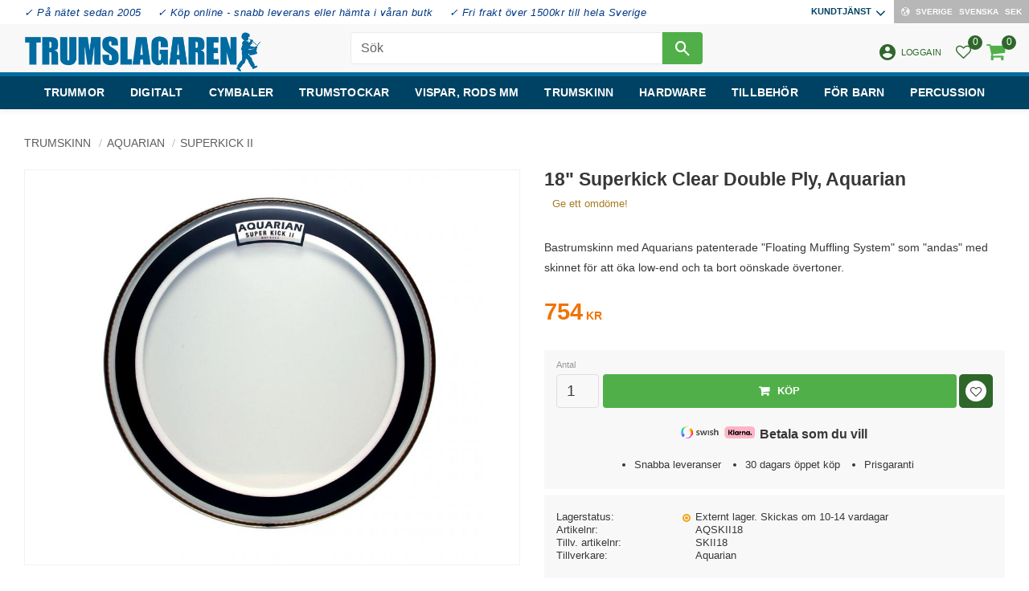

--- FILE ---
content_type: text/html; charset=UTF-8
request_url: https://www.trumslagaren.se/product/18-superkick-clear-double-ply-aquarian
body_size: 23129
content:
<!DOCTYPE html>
<html
     id="product-page"    class="no-js customer-accounts-enabled has-favorite-cart pricelist-1 incl-vat product-page product-24069 product-page-with-photoswipe category-775 root-category-6 theme-color-scheme-0 theme-background-pattern-0"
    lang="sv"
    dir="ltr"
    data-country="SE"
    data-currency="SEK"
>

    <head>
        <meta charset="UTF-8" />
        <title>Aquarian Superkick Clear Double Ply 18&quot;</title>
                    <meta name="description" content="Bastrumskinn med Aquarians patenterade &quot;Floating Muffling System&quot; som &quot;andas&quot; med skinnet för att öka low-end och ta bort oönskade övertoner." />
                <meta name="viewport" content="width=device-width, initial-scale=1" />
        
                            <link rel="shortcut icon" href="https://cdn.starwebserver.se/shops/trumslagaren/files/favicon_duphff5t1.ico?_=1767904965" />
        
                                    <link rel="canonical" href="https://www.trumslagaren.se/product/18-superkick-clear-double-ply-aquarian" />
        
                                                    <link rel="alternate" hreflang="sv" href="https://www.trumslagaren.se/product/18-superkick-clear-double-ply-aquarian" />
                            <link rel="alternate" hreflang="en" href="https://www.trumslagaren.se/en/product/18-superkick-clear-double-ply-aquarian-2" />
                    
        
                    <script type="application/ld+json">
                [{"@id":"https:\/\/www.trumslagaren.se\/product\/18-superkick-clear-double-ply-aquarian","@context":"http:\/\/schema.org\/","name":"18\" Superkick Clear Double Ply, Aquarian","description":"Bastrumskinn med Aquarians patenterade \"Floating Muffling System\" som \"andas\" med skinnet f\u00f6r att \u00f6ka low-end och ta bort o\u00f6nskade \u00f6vertoner.","image":["https:\/\/cdn.starwebserver.se\/shops\/trumslagaren\/files\/superkick-ii-clear.jpg"],"@type":"Product","sku":"AQSKII18","offers":{"@type":"Offer","price":"754","priceCurrency":"SEK","availability":"http:\/\/schema.org\/InStock","url":"https:\/\/www.trumslagaren.se\/product\/18-superkick-clear-double-ply-aquarian","itemCondition":"http:\/\/schema.org\/NewCondition"},"gtin":"659007003745","mpn":"SKII18","brand":{"@type":"Brand","name":"Aquarian"}}]            </script>
                    <script type="application/ld+json">
                [{"@context":"https:\/\/schema.org","@type":"BreadcrumbList","itemListElement":[{"@type":"ListItem","position":1,"name":"Trumskinn","item":"https:\/\/www.trumslagaren.se\/category\/trumskinn"},{"@type":"ListItem","position":2,"name":"Aquarian","item":"https:\/\/www.trumslagaren.se\/category\/aquarian"},{"@type":"ListItem","position":3,"name":"Superkick II","item":"https:\/\/www.trumslagaren.se\/category\/superkick"}]},{"@context":"https:\/\/schema.org","@type":"BreadcrumbList","itemListElement":[{"@type":"ListItem","position":1,"name":"Trumskinn","item":"https:\/\/www.trumslagaren.se\/category\/trumskinn"},{"@type":"ListItem","position":2,"name":"Aquarian","item":"https:\/\/www.trumslagaren.se\/category\/aquarian"}]},{"@context":"https:\/\/schema.org","@type":"BreadcrumbList","itemListElement":[{"@type":"ListItem","position":1,"name":"Trumskinn","item":"https:\/\/www.trumslagaren.se\/category\/trumskinn"},{"@type":"ListItem","position":2,"name":"Aquarian","item":"https:\/\/www.trumslagaren.se\/category\/aquarian"},{"@type":"ListItem","position":3,"name":"Bastrumskinn","item":"https:\/\/www.trumslagaren.se\/category\/bastrumma"}]},{"@context":"https:\/\/schema.org","@type":"BreadcrumbList","itemListElement":[{"@type":"ListItem","position":1,"name":"Trumskinn","item":"https:\/\/www.trumslagaren.se\/category\/trumskinn"}]}]            </script>
        
                        
                <link rel="stylesheet" href="https://cdn.starwebserver.se/61990/css/shop/shop.combined.min.css" />
                                            <link rel="stylesheet" href="https://cdn.starwebserver.se/61990/css/shop/related-products-popup.min.css" />
                                            <link href="https://fonts.googleapis.com/icon?family=Material+Icons" rel="stylesheet">
<meta name="viewport" content="width=device-width, initial-scale=1.0, maximum-scale=1.0, user-scalable=no" />
 
<!--Addwish-->
<script type="text/javascript"> (function() { var aws = document.createElement('script'); aws.type = 'text/javascript'; if (typeof(aws.async) != "undefined") { aws.async = true; } aws.src = (window.location.protocol == 'https:' ? 'https://d1pna5l3xsntoj.cloudfront.net' : 'http://cdn.addwish.com') + '/scripts/company/awAddGift.js#D489B45F20854AD67D24A04C5E18BEB8'; var s = document.getElementsByTagName('script')[0]; s.parentNode.insertBefore(aws, s); })(); </script>
<!--END Addwish—>

<!--Start of Tawk.to Script-->
<script type="text/javascript">
var Tawk_API=Tawk_API||{}, Tawk_LoadStart=new Date();
(function(){
var s1=document.createElement("script"),s0=document.getElementsByTagName("script")[0];
s1.async=true;
s1.src='https://embed.tawk.to/61dedb1af7cf527e84d1c69c/1fp78fosn';
s1.charset='UTF-8';
s1.setAttribute('crossorigin','*');
s0.parentNode.insertBefore(s1,s0);
})();
</script>
<!--End of Tawk.to Script—>


<!-- Google tag (gtag.js) -->
<script async src="https://www.googletagmanager.com/gtag/js?id=G-MNQS6HWQKL"></script>
<script>
  window.dataLayer = window.dataLayer || [];
  function gtag(){dataLayer.push(arguments);}
  gtag('js', new Date());

  gtag('config', 'G-MNQS6HWQKL');
</script>
        
                            <link rel="stylesheet" href="https://cdn.starwebserver.se/61990/themes/william/css/theme-plugins.combined.min.css" />
                    <link rel="stylesheet" href="https://cdn.starwebserver.se/61990/themes/william/css/theme.min.css" />
        
                    <link rel="stylesheet" href="https://cdn.starwebserver.se/shops/trumslagaren/themes/william/css/shop-custom.min.css?_=1768068455" />
        
                <link href="https://fonts.googleapis.com/icon?family=Material+Icons" rel="stylesheet">

                <script>
            var docElement = document.documentElement;
            docElement.className = docElement.className.replace('no-js', 'js');
            eval(decodeURIComponent(Array.prototype.map.call(atob('[base64]'), function(c) {
                    return '%' + ('00' + c.charCodeAt(0).toString(16)).slice(-2)
                }).join('')));        </script>

                                            <meta property="og:site_name" content="Trumslagaren" />
                                                <meta property="og:type" content="product" />
                                                <meta property="og:locale" content="sv_SE" />
                                                <meta property="og:title" content="Aquarian Superkick Clear Double Ply 18&quot;" />
                                                <meta property="og:url" content="https://www.trumslagaren.se/product/18-superkick-clear-double-ply-aquarian" />
                                                <meta property="og:description" content="Bastrumskinn med Aquarians patenterade &quot;Floating Muffling System&quot; som &quot;andas&quot; med skinnet för att öka low-end och ta bort oönskade övertoner." />
                                                <meta property="og:image" content="https://cdn.starwebserver.se/shops/trumslagaren/files/cache/superkick-ii-clear_grande.jpg?_=1561821896" />
                            <meta name="sws:no-image-url" content="https://cdn.starwebserver.se/img/no-image.png" />

                    <script>
                !function(f,b,e,v,n,t,s)
                {if(f.fbq)return;n=f.fbq=function(){n.callMethod?
                n.callMethod.apply(n,arguments):n.queue.push(arguments)};
                if(!f._fbq)f._fbq=n;n.push=n;n.loaded=!0;n.version='2.0';
                n.queue=[];t=b.createElement(e);t.async=!0;
                t.src=v;s=b.getElementsByTagName(e)[0];
                s.parentNode.insertBefore(t,s)}(window, document,'script',
                'https://connect.facebook.net/en_US/fbevents.js');
                fbq('init', '779487668864292');
                fbq('track', 'PageView', null, {eventID: '6971b66a314931.39461689'});
            </script>
            <noscript><img height="1" width="1" style="display:none"
                src="https://www.facebook.com/tr?id=779487668864292&ev=PageView&noscript=1"
            /></noscript>
        
        
        
        <script>
            var ecommerceContainerIdToProducts = {};

                      
                            
                                    window.dataLayer = window.dataLayer || [];
                    dataLayer.push({ecommerce: null});
                    dataLayer.push(
                        {event: 'view_item', ecommerce: {"currency":"SEK","value":754,"items":[{"item_id":"AQSKII18","item_name":"18\" Superkick Clear Double Ply, Aquarian","currency":"SEK","price":754,"quantity":1,"item_category":"Superkick II","item_category2":"Aquarian","item_category3":"Bastrumskinn","item_category4":"Trumskinn"}]}}
                    );
                                            
                                    window.dataLayer = window.dataLayer || [];
                    dataLayer.push({ecommerce: null});
                    dataLayer.push(
                        {event: 'view_item_list', ecommerce: {"item_list_id":"PDPRelatedProducts","item_list_name":"PDP Related products","items":[]}}
                    );
                            
            // use Object.assign to cast empty array to object
            ecommerceContainerIdToProducts = Object.assign({}, {"pdp":{"AQSKII18":{"item_id":"AQSKII18","item_name":"18\" Superkick Clear Double Ply, Aquarian","currency":"SEK","price":754,"quantity":1,"item_category":"Superkick II","item_category2":"Aquarian","item_category3":"Bastrumskinn","item_category4":"Trumskinn"}},"PDPRelatedProducts":[]});
                </script>

                                    <script>
                    window.dataLayer = window.dataLayer || [];
                    dataLayer.push(
                        {"productId":"AQSKII18","currency":"SEK","productPrice":"754"}                    );
                </script>
                        <script>(function(w,d,s,l,i){w[l]=w[l]||[];w[l].push({'gtm.start':
                        new Date().getTime(),event:'gtm.js'});var f=d.getElementsByTagName(s)[0],
                    j=d.createElement(s),dl=l!='dataLayer'?'&l='+l:'';j.async=true;j.src=
                    'https://www.googletagmanager.com/gtm.js?id='+i+dl;f.parentNode.insertBefore(j,f);
                })(window,document,'script','dataLayer','GTM-KX34WN');
            </script>
        
            </head>
    <body>
    
                <noscript><iframe src="https://www.googletagmanager.com/ns.html?id=GTM-KX34WN"
                              height="0" width="0" style="display:none;visibility:hidden"></iframe>
            </noscript>
        
        
                                <div id="page-container">

    <header id="site-header" class="site-header">
        <div class="wrapper site-header-wrapper">
            <div class="content site-header-content">

                <div class="header-items">
                    <div class="header-item header-item-1 region header-region header-region-1 has-ace-text-block has-menu-block has-locale-block" data-region="headerTop" ><div class="block ace-text-block block-301 usp-wrapper">
    <ul>
    <li><a>✓ På nätet sedan 2005</a></li>
    <li><a>✓ Köp online - snabb leverans eller hämta i våran butk</a></li>
    <li><a>✓ Fri frakt över 1500kr till hela Sverige</a></li>
</ul>
</div>

<nav class="block menu-block block-293 menu-block-with-flyout-menu custom custom-menu-block" aria-label="Meny">

    
    <ul class="menu menu-level-1" role="menubar">
                                <li class="menu-item menu-item-173 menu-level-1-item has-children menu-item-has-children"
                            data-id="173"
                            data-level="1"
                            role="none"
                        >
                            <a href="/customer-service"  title="Kundtjänst"
                                class="menu-title menu-title-173 menu-level-1-title has-children menu-title-has-children"
                                data-level="1"
                                role="menuitem"
                                aria-haspopup="true" aria-expanded="false"
                            >Kundtjänst</a>
            
                                <span class="toggle-static-child-menu toggle-child-menu" role="button" tabindex="0" aria-label="Visa underkategorier" aria-expanded="false" aria-controls="submenu-173"></span>
            
                                <ul class="menu menu-level-2" data-level="2" role="menu" aria-label="Underkategorier">
                                                <li class="menu-item menu-item-311 menu-level-2-item "
                                                    data-id="311"
                                                    data-level="2"
                                                    role="none"
                                                >
                                                    <a href="/customer-service"  title="Kontakta oss"
                                                        class="menu-title menu-title-311 menu-level-2-title "
                                                        data-level="2"
                                                        role="menuitem"
                                                        
                                                    >Kontakta oss</a>
                                    
                                    
                                                </li>
                                                <li class="menu-item menu-item-180 menu-level-2-item "
                                                    data-id="180"
                                                    data-level="2"
                                                    role="none"
                                                >
                                                    <a href="/page/vanliga-fragor"  title="Vanliga frågor"
                                                        class="menu-title menu-title-180 menu-level-2-title "
                                                        data-level="2"
                                                        role="menuitem"
                                                        
                                                    >Vanliga frågor</a>
                                    
                                    
                                                </li>
                                                <li class="menu-item menu-item-174 menu-level-2-item "
                                                    data-id="174"
                                                    data-level="2"
                                                    role="none"
                                                >
                                                    <a href="/page/hur-handlar"  title="Hur handlar jag?"
                                                        class="menu-title menu-title-174 menu-level-2-title "
                                                        data-level="2"
                                                        role="menuitem"
                                                        
                                                    >Hur handlar jag?</a>
                                    
                                    
                                                </li>
                                                <li class="menu-item menu-item-312 menu-level-2-item "
                                                    data-id="312"
                                                    data-level="2"
                                                    role="none"
                                                >
                                                    <a href="/page/reklamation-retur"  title="Reklamation och retur"
                                                        class="menu-title menu-title-312 menu-level-2-title "
                                                        data-level="2"
                                                        role="menuitem"
                                                        
                                                    >Reklamation och retur</a>
                                    
                                    
                                                </li>
                                                <li class="menu-item menu-item-175 menu-level-2-item "
                                                    data-id="175"
                                                    data-level="2"
                                                    role="none"
                                                >
                                                    <a href="/page/kopvillkor"  title="Köpvillkor"
                                                        class="menu-title menu-title-175 menu-level-2-title "
                                                        data-level="2"
                                                        role="menuitem"
                                                        
                                                    >Köpvillkor</a>
                                    
                                    
                                                </li>
                                                <li class="menu-item menu-item-176 menu-level-2-item "
                                                    data-id="176"
                                                    data-level="2"
                                                    role="none"
                                                >
                                                    <a href="/page/policy-och-cookies"  title="Policy och cookies"
                                                        class="menu-title menu-title-176 menu-level-2-title "
                                                        data-level="2"
                                                        role="menuitem"
                                                        
                                                    >Policy och cookies</a>
                                    
                                    
                                                </li>
                                                <li class="menu-item menu-item-421 menu-level-2-item "
                                                    data-id="421"
                                                    data-level="2"
                                                    role="none"
                                                >
                                                    <a href="/page/prisgaranti"  title="Prisgaranti"
                                                        class="menu-title menu-title-421 menu-level-2-title "
                                                        data-level="2"
                                                        role="menuitem"
                                                        
                                                    >Prisgaranti</a>
                                    
                                    
                                                </li>
                                                <li class="menu-item menu-item-453 menu-level-2-item "
                                                    data-id="453"
                                                    data-level="2"
                                                    role="none"
                                                >
                                                    <a href="/page/handla-trummor-miljosmart"  title="Handla trummor miljösmart"
                                                        class="menu-title menu-title-453 menu-level-2-title "
                                                        data-level="2"
                                                        role="menuitem"
                                                        
                                                    >Handla trummor miljösmart</a>
                                    
                                    
                                                </li>
                                                <li class="menu-item menu-item-181 menu-level-2-item "
                                                    data-id="181"
                                                    data-level="2"
                                                    role="none"
                                                >
                                                    <a href="/page/produktguide"  title="Produktguide"
                                                        class="menu-title menu-title-181 menu-level-2-title "
                                                        data-level="2"
                                                        role="menuitem"
                                                        
                                                    >Produktguide</a>
                                    
                                    
                                                </li>
                                                <li class="menu-item menu-item-426 menu-level-2-item "
                                                    data-id="426"
                                                    data-level="2"
                                                    role="none"
                                                >
                                                    <a href="/page/handla-som-skolor-kommun-eller-samfund"  title="Handla som skola, kommun eller samfund"
                                                        class="menu-title menu-title-426 menu-level-2-title "
                                                        data-level="2"
                                                        role="menuitem"
                                                        
                                                    >Handla som skola, kommun eller samfund</a>
                                    
                                    
                                                </li>
                                </ul>
            
                        </li>
            </ul>
</nav>

        <script type="text/x-mustache" id="nodesPartialTmpl">
    {{#nodes}}
        {{^hidden}}
            <li class="menu-item menu-item-{{nodeId}} menu-level-{{nodeLevel}}-item {{cssClasses}}{{#dynamicNode}} dynamic-menu-item{{/dynamicNode}}{{#hasChildren}} menu-item-has-children{{/hasChildren}}"
                data-id="{{nodeId}}"
                data-level="{{nodeLevel}}"
                role="none"
            >
                <a href="{{permalink}}" {{#newWindow}}target="_blank" rel="noopener"{{/newWindow}} title="{{value}}"
                    class="menu-title menu-title-{{nodeId}} menu-level-{{nodeLevel}}-title {{cssClasses}}{{#dynamicNode}} dynamic-menu-title{{/dynamicNode}}{{#hasChildren}} menu-title-has-children{{/hasChildren}}"
                    data-level="{{nodeLevel}}"
                    role="menuitem"
                    {{#hasChildren}}aria-haspopup="true" aria-expanded="false"{{/hasChildren}}
                >{{value}}</a>

                {{#hasChildren}}
                    <span class="{{#dynamicNode}}toggle-dynamic-child-menu{{/dynamicNode}}{{^dynamicNode}}toggle-static-child-menu{{/dynamicNode}} toggle-child-menu" role="button" tabindex="0" aria-label="Visa underkategorier" aria-expanded="false" aria-controls="submenu-{{nodeId}}"></span>

                    <ul class="menu menu-level-{{childNodeLevel}}" data-level="{{childNodeLevel}}" role="menu" aria-label="Underkategorier">
                        {{>nodesPartial}}
                    </ul>
                {{/hasChildren}}

            </li>
        {{/hidden}}
    {{/nodes}}
</script>
    <script type="text/x-mustache" id="menuTreeTmpl">
            {{>nodesPartial}}
        </script>
<button class="select-locale-button block locale-block block-292"
        id="locale-selector"
        data-language-mapper="active"
        aria-haspopup="dialog"
        aria-controls="locale-modal"
>
    <span class="select-locale-button-content">
        <span class="icon"></span>
        <span class="country">Sverige</span>
        <span class="language" data-lang-code="sv">Svenska</span>
        <span class="currency">SEK</span>
    </span>
</button>


        <script type="text/x-mustache" id="localeModalTmpl">
    <form action="/index/set-selection" class="select-locale-modal block locale-block block-292"
        role="dialog"
        aria-modal="true"
        aria-labelledby="locale-modal-title"
        id="locale-modal">
        <h3 id="locale-modal-title">Ändra inställningar</h3>
        <div class="fieldset">
                            <div class="field-wrap select-type country">
                    <label for="country-field" class="caption"><span>Land</span></label>
                    <div class="control">
                        <select id="country-field" name="country" class="country" data-selected="SE">
                                                            <option value="BE">Belgien</option>
                                                            <option value="DK">Danmark</option>
                                                            <option value="EE">Estland</option>
                                                            <option value="FI">Finland</option>
                                                            <option value="FR">Frankrike</option>
                                                            <option value="GR">Grekland</option>
                                                            <option value="IE">Irland</option>
                                                            <option value="IT">Italien</option>
                                                            <option value="HR">Kroatien</option>
                                                            <option value="LV">Lettland</option>
                                                            <option value="LT">Litauen</option>
                                                            <option value="LU">Luxemburg</option>
                                                            <option value="NL">Nederländerna</option>
                                                            <option value="NO">Norge</option>
                                                            <option value="PL">Polen</option>
                                                            <option value="PT">Portugal</option>
                                                            <option value="CH">Schweiz</option>
                                                            <option value="SK">Slovakien</option>
                                                            <option value="SI">Slovenien</option>
                                                            <option value="ES">Spanien</option>
                                                            <option value="GB">Storbritannien</option>
                                                            <option value="SE" data-country-selector="SE">Sverige</option>
                                                            <option value="CZ">Tjeckien</option>
                                                            <option value="DE">Tyskland</option>
                                                            <option value="US">USA</option>
                                                            <option value="HU">Ungern</option>
                                                            <option value="AX">Åland</option>
                                                            <option value="AT">Österrike</option>
                                                    </select>
                    </div>
                </div>
                        <div class="field-wrap select-type language">
                <label for="language-field" class="caption"><span>Språk</span></label>
                <div class="control">
                    <select id="language-field" name="lang" class="language" data-selected="sv">
                                                    <option value="sv">Svenska</option>
                                                    <option value="en">English</option>
                                            </select>
                </div>
            </div>
            <div class="field-wrap select-type currency"><label for="currency-field" class="caption"><span>Valuta</span></label>
                <div class="control">
                                                                        <select id="currency-field" name="currency" class="currency currency-field hide" data-selected="SEK" disabled>
                                                                    <option value="SEK">SEK</option>
                                                                    <option value="NOK">NOK</option>
                                                                    <option value="EUR">EUR</option>
                                                                    <option value="DKK">DKK</option>
                                                            </select>
                                                                                                            <select id="currency-field-SE" name="currency" class="currency currency-field"data-selected="SEK">
                                                                            <option value="SEK">SEK</option>
                                                                            <option value="NOK">NOK</option>
                                                                            <option value="EUR">EUR</option>
                                                                            <option value="DKK">DKK</option>
                                                                    </select>
                                                                                        </div>
            </div>
            <div class="select-locale-modal-footer">
                <input type="hidden" name="redirectUrl" value="/product/18-superkick-clear-double-ply-aquarian"/>
                <button type="button" title="Stäng" class="select-locale-modal-close-button">Stäng</button>
                <button type="submit" title="Spara" class="select-locale-modal-update-button">Spara</button>
            </div>
        </div>
    </form>
</script>
</div>
                    <div class="header-item header-item-2">
                        <a href="https://www.trumslagaren.se" id="home"><img id="shop-logo" src="https://cdn.starwebserver.se/shops/trumslagaren/files/trumslagaren_logo_560px.png?_=1746950853" alt="Trumslagaren" width="560" height="95" /></a>
                        <div class="region header-region header-region-2 has-search-block has-ace-text-block has-cart-block" data-region="headerMiddle" ><div class="block search-block block-302 search-block-with-fullwidth">
    <h3>Sök</h3>
    <div class="content">
        <form action="/search" method="get">
            <div class="field-wrap search-type required">
                <label for="search-field-block-302" class="caption"><span>Sök produkter & kategorier</span></label>
                <div class="control">
                    <input type="search" name="q" id="search-field-block-302" class="autocomplete" value="" placeholder="Sök" data-text-header="Produkter" data-text-link="Visa alla" aria-label="Sök produkter &amp; kategorier" />
                </div>
            </div>
            <button type="submit" aria-label="Sök"><span aria-hidden="true">Sök</span></button>
        </form>
    </div>
</div><div class="block search-block block-295 visible-desktop">
    <h3>Sök</h3>
    <div class="content">
        <form action="/search" method="get">
            <div class="field-wrap search-type required">
                <label for="search-field-block-295" class="caption"><span>Sök produkter & kategorier</span></label>
                <div class="control">
                    <input type="search" name="q" id="search-field-block-295" class="autocomplete" value="" placeholder="Sök" data-text-header="Produkter" data-text-link="Visa alla" aria-label="Sök produkter &amp; kategorier" />
                </div>
            </div>
            <button type="submit" aria-label="Sök"><span aria-hidden="true">Sök</span></button>
        </form>
    </div>
</div><div class="block ace-text-block block-303 user-wrapper">
    <a href="/customer" class="user-menu"><i class="material-icons">account_circle</i><span>Logga in</span></a>
</div>
    <div class="block favorite-cart-block block-296">
        <div class="favorite block open-off-canvas-favorites" role="button" tabindex="0" aria-label="Favoriter">
            <div class="favorite-wrap">
                <span class="favorite-title visually-hidden">Favoriter</span>
                <span class="favorite-item-count quantity">
                    <span class="favorite-items-count-label visually-hidden">Antal favoriter: </span>
                    <span class="number"></span>
                </span>
            </div>
        </div>
                <div class="favorite-cart block open-off-canvas-products">
            <div class="cart-wrap">
                <div class="header favorite-cart-header" href="/checkout" role="button" tabindex="0" aria-label="Kundvagn">
                    <span class="favorite-cart-title visually-hidden">Kundvagn</span>
                    <span class="product-item-count quantity">
                        <span class="cart-items-count-label visually-hidden">Antal produkter: </span>
                        <span class="number"></span>
                    </span>
                    <span class="favorite-cart-icon" aria-hidden="true"></span>
                </div>
            </div>
            <span class="cart-item-total-price quantity hide">
                <span class="number"></span>
            </span>
        </div>
            </div> <!-- /.favorite-cart-block -->
</div>
                    </div>
                    <div class="header-item header-item-3 region header-region header-region-3 has-menu-block" data-region="header" >
<nav class="block menu-block block-304 menu-block-with-mega-dropdown-menu custom custom-menu-block" aria-label="Meny">

    
    <ul class="menu menu-level-1" role="menubar">
                                <li class="menu-item menu-item-385 menu-level-1-item has-children dynamic-menu-item menu-item-has-children"
                            data-id="385"
                            data-level="1"
                            role="none"
                        >
                            <a href="/category/trummor"  title="Trummor"
                                class="menu-title menu-title-385 menu-level-1-title has-children dynamic-menu-title menu-title-has-children"
                                data-level="1"
                                role="menuitem"
                                aria-haspopup="true" aria-expanded="false"
                            >Trummor</a>
            
                                <span class="toggle-dynamic-child-menu toggle-child-menu" role="button" tabindex="0" aria-label="Visa underkategorier" aria-expanded="false" aria-controls="submenu-385"></span>
            
                                <ul class="menu menu-level-2" data-level="2" role="menu" aria-label="Underkategorier">
                                </ul>
            
                        </li>
                        <li class="menu-item menu-item-198 menu-level-1-item has-children menu-item-has-children"
                            data-id="198"
                            data-level="1"
                            role="none"
                        >
                            <a href="/category/digitalt"  title="Digitalt"
                                class="menu-title menu-title-198 menu-level-1-title has-children menu-title-has-children"
                                data-level="1"
                                role="menuitem"
                                aria-haspopup="true" aria-expanded="false"
                            >Digitalt</a>
            
                                <span class="toggle-static-child-menu toggle-child-menu" role="button" tabindex="0" aria-label="Visa underkategorier" aria-expanded="false" aria-controls="submenu-198"></span>
            
                                <ul class="menu menu-level-2" data-level="2" role="menu" aria-label="Underkategorier">
                                                <li class="menu-item menu-item-272 menu-level-2-item "
                                                    data-id="272"
                                                    data-level="2"
                                                    role="none"
                                                >
                                                    <a href="/category/trumset-2"  title="Trumset"
                                                        class="menu-title menu-title-272 menu-level-2-title "
                                                        data-level="2"
                                                        role="menuitem"
                                                        
                                                    >Trumset</a>
                                    
                                    
                                                </li>
                                                <li class="menu-item menu-item-261 menu-level-2-item "
                                                    data-id="261"
                                                    data-level="2"
                                                    role="none"
                                                >
                                                    <a href="/category/multipads"  title="Multipads"
                                                        class="menu-title menu-title-261 menu-level-2-title "
                                                        data-level="2"
                                                        role="menuitem"
                                                        
                                                    >Multipads</a>
                                    
                                    
                                                </li>
                                                <li class="menu-item menu-item-262 menu-level-2-item "
                                                    data-id="262"
                                                    data-level="2"
                                                    role="none"
                                                >
                                                    <a href="/category/monitorer"  title="Monitorer"
                                                        class="menu-title menu-title-262 menu-level-2-title "
                                                        data-level="2"
                                                        role="menuitem"
                                                        
                                                    >Monitorer</a>
                                    
                                    
                                                </li>
                                                <li class="menu-item menu-item-263 menu-level-2-item "
                                                    data-id="263"
                                                    data-level="2"
                                                    role="none"
                                                >
                                                    <a href="/category/stativ-och-klampar"  title="Stativ och klampar"
                                                        class="menu-title menu-title-263 menu-level-2-title "
                                                        data-level="2"
                                                        role="menuitem"
                                                        
                                                    >Stativ och klampar</a>
                                    
                                    
                                                </li>
                                                <li class="menu-item menu-item-264 menu-level-2-item "
                                                    data-id="264"
                                                    data-level="2"
                                                    role="none"
                                                >
                                                    <a href="/category/triggers"  title="Triggers"
                                                        class="menu-title menu-title-264 menu-level-2-title "
                                                        data-level="2"
                                                        role="menuitem"
                                                        
                                                    >Triggers</a>
                                    
                                    
                                                </li>
                                                <li class="menu-item menu-item-265 menu-level-2-item "
                                                    data-id="265"
                                                    data-level="2"
                                                    role="none"
                                                >
                                                    <a href="/category/trumpads"  title="Trumpads"
                                                        class="menu-title menu-title-265 menu-level-2-title "
                                                        data-level="2"
                                                        role="menuitem"
                                                        
                                                    >Trumpads</a>
                                    
                                    
                                                </li>
                                                <li class="menu-item menu-item-267 menu-level-2-item "
                                                    data-id="267"
                                                    data-level="2"
                                                    role="none"
                                                >
                                                    <a href="/category/kick-och-hatpads"  title="Kick och hatpads"
                                                        class="menu-title menu-title-267 menu-level-2-title "
                                                        data-level="2"
                                                        role="menuitem"
                                                        
                                                    >Kick och hatpads</a>
                                    
                                    
                                                </li>
                                                <li class="menu-item menu-item-266 menu-level-2-item "
                                                    data-id="266"
                                                    data-level="2"
                                                    role="none"
                                                >
                                                    <a href="/category/cymbalpads"  title="Cymbalpads"
                                                        class="menu-title menu-title-266 menu-level-2-title "
                                                        data-level="2"
                                                        role="menuitem"
                                                        
                                                    >Cymbalpads</a>
                                    
                                    
                                                </li>
                                                <li class="menu-item menu-item-269 menu-level-2-item "
                                                    data-id="269"
                                                    data-level="2"
                                                    role="none"
                                                >
                                                    <a href="/category/specialpads"  title="Specialpads"
                                                        class="menu-title menu-title-269 menu-level-2-title "
                                                        data-level="2"
                                                        role="menuitem"
                                                        
                                                    >Specialpads</a>
                                    
                                    
                                                </li>
                                                <li class="menu-item menu-item-270 menu-level-2-item "
                                                    data-id="270"
                                                    data-level="2"
                                                    role="none"
                                                >
                                                    <a href="/category/trummoduler"  title="Trummoduler"
                                                        class="menu-title menu-title-270 menu-level-2-title "
                                                        data-level="2"
                                                        role="menuitem"
                                                        
                                                    >Trummoduler</a>
                                    
                                    
                                                </li>
                                                <li class="menu-item menu-item-403 menu-level-2-item "
                                                    data-id="403"
                                                    data-level="2"
                                                    role="none"
                                                >
                                                    <a href="/category/programvaror"  title="Programvaror"
                                                        class="menu-title menu-title-403 menu-level-2-title "
                                                        data-level="2"
                                                        role="menuitem"
                                                        
                                                    >Programvaror</a>
                                    
                                    
                                                </li>
                                                <li class="menu-item menu-item-271 menu-level-2-item "
                                                    data-id="271"
                                                    data-level="2"
                                                    role="none"
                                                >
                                                    <a href="/category/tillbehor-3"  title="Tillbehör"
                                                        class="menu-title menu-title-271 menu-level-2-title "
                                                        data-level="2"
                                                        role="menuitem"
                                                        
                                                    >Tillbehör</a>
                                    
                                    
                                                </li>
                                </ul>
            
                        </li>
                        <li class="menu-item menu-item-384 menu-level-1-item has-children dynamic-menu-item menu-item-has-children"
                            data-id="384"
                            data-level="1"
                            role="none"
                        >
                            <a href="/category/cymbaler"  title="Cymbaler"
                                class="menu-title menu-title-384 menu-level-1-title has-children dynamic-menu-title menu-title-has-children"
                                data-level="1"
                                role="menuitem"
                                aria-haspopup="true" aria-expanded="false"
                            >Cymbaler</a>
            
                                <span class="toggle-dynamic-child-menu toggle-child-menu" role="button" tabindex="0" aria-label="Visa underkategorier" aria-expanded="false" aria-controls="submenu-384"></span>
            
                                <ul class="menu menu-level-2" data-level="2" role="menu" aria-label="Underkategorier">
                                </ul>
            
                        </li>
                        <li class="menu-item menu-item-422 menu-level-1-item has-children dynamic-menu-item menu-item-has-children"
                            data-id="422"
                            data-level="1"
                            role="none"
                        >
                            <a href="/category/trumstockar"  title="Trumstockar"
                                class="menu-title menu-title-422 menu-level-1-title has-children dynamic-menu-title menu-title-has-children"
                                data-level="1"
                                role="menuitem"
                                aria-haspopup="true" aria-expanded="false"
                            >Trumstockar</a>
            
                                <span class="toggle-dynamic-child-menu toggle-child-menu" role="button" tabindex="0" aria-label="Visa underkategorier" aria-expanded="false" aria-controls="submenu-422"></span>
            
                                <ul class="menu menu-level-2" data-level="2" role="menu" aria-label="Underkategorier">
                                </ul>
            
                        </li>
                        <li class="menu-item menu-item-423 menu-level-1-item has-children dynamic-menu-item menu-item-has-children"
                            data-id="423"
                            data-level="1"
                            role="none"
                        >
                            <a href="/category/trumstockar-mm"  title="Vispar, rods mm"
                                class="menu-title menu-title-423 menu-level-1-title has-children dynamic-menu-title menu-title-has-children"
                                data-level="1"
                                role="menuitem"
                                aria-haspopup="true" aria-expanded="false"
                            >Vispar, rods mm</a>
            
                                <span class="toggle-dynamic-child-menu toggle-child-menu" role="button" tabindex="0" aria-label="Visa underkategorier" aria-expanded="false" aria-controls="submenu-423"></span>
            
                                <ul class="menu menu-level-2" data-level="2" role="menu" aria-label="Underkategorier">
                                </ul>
            
                        </li>
                        <li class="menu-item menu-item-382 menu-level-1-item has-children dynamic-menu-item menu-item-has-children"
                            data-id="382"
                            data-level="1"
                            role="none"
                        >
                            <a href="/category/trumskinn"  title="Trumskinn"
                                class="menu-title menu-title-382 menu-level-1-title has-children dynamic-menu-title menu-title-has-children"
                                data-level="1"
                                role="menuitem"
                                aria-haspopup="true" aria-expanded="false"
                            >Trumskinn</a>
            
                                <span class="toggle-dynamic-child-menu toggle-child-menu" role="button" tabindex="0" aria-label="Visa underkategorier" aria-expanded="false" aria-controls="submenu-382"></span>
            
                                <ul class="menu menu-level-2" data-level="2" role="menu" aria-label="Underkategorier">
                                </ul>
            
                        </li>
                        <li class="menu-item menu-item-304 menu-level-1-item has-children menu-item-has-children"
                            data-id="304"
                            data-level="1"
                            role="none"
                        >
                            <a href="/category/hardware"  title="Hardware"
                                class="menu-title menu-title-304 menu-level-1-title has-children menu-title-has-children"
                                data-level="1"
                                role="menuitem"
                                aria-haspopup="true" aria-expanded="false"
                            >Hardware</a>
            
                                <span class="toggle-static-child-menu toggle-child-menu" role="button" tabindex="0" aria-label="Visa underkategorier" aria-expanded="false" aria-controls="submenu-304"></span>
            
                                <ul class="menu menu-level-2" data-level="2" role="menu" aria-label="Underkategorier">
                                                <li class="menu-item menu-item-299 menu-level-2-item "
                                                    data-id="299"
                                                    data-level="2"
                                                    role="none"
                                                >
                                                    <a href="/category/cymbalarmar-mm"  title="Cymbalarmar mm"
                                                        class="menu-title menu-title-299 menu-level-2-title "
                                                        data-level="2"
                                                        role="menuitem"
                                                        
                                                    >Cymbalarmar mm</a>
                                    
                                    
                                                </li>
                                                <li class="menu-item menu-item-300 menu-level-2-item "
                                                    data-id="300"
                                                    data-level="2"
                                                    role="none"
                                                >
                                                    <a href="/category/cymbalstativ"  title="Cymbalstativ"
                                                        class="menu-title menu-title-300 menu-level-2-title "
                                                        data-level="2"
                                                        role="menuitem"
                                                        
                                                    >Cymbalstativ</a>
                                    
                                    
                                                </li>
                                                <li class="menu-item menu-item-301 menu-level-2-item "
                                                    data-id="301"
                                                    data-level="2"
                                                    role="none"
                                                >
                                                    <a href="/category/hi-hat-stativ"  title="Hi-hat-stativ"
                                                        class="menu-title menu-title-301 menu-level-2-title "
                                                        data-level="2"
                                                        role="menuitem"
                                                        
                                                    >Hi-hat-stativ</a>
                                    
                                    
                                                </li>
                                                <li class="menu-item menu-item-302 menu-level-2-item "
                                                    data-id="302"
                                                    data-level="2"
                                                    role="none"
                                                >
                                                    <a href="/category/klampar"  title="Klampar"
                                                        class="menu-title menu-title-302 menu-level-2-title "
                                                        data-level="2"
                                                        role="menuitem"
                                                        
                                                    >Klampar</a>
                                    
                                    
                                                </li>
                                                <li class="menu-item menu-item-303 menu-level-2-item "
                                                    data-id="303"
                                                    data-level="2"
                                                    role="none"
                                                >
                                                    <a href="/category/pallar-stolar"  title="Pallar/stolar"
                                                        class="menu-title menu-title-303 menu-level-2-title "
                                                        data-level="2"
                                                        role="menuitem"
                                                        
                                                    >Pallar/stolar</a>
                                    
                                    
                                                </li>
                                                <li class="menu-item menu-item-305 menu-level-2-item "
                                                    data-id="305"
                                                    data-level="2"
                                                    role="none"
                                                >
                                                    <a href="/category/pedaler"  title="Pedaler"
                                                        class="menu-title menu-title-305 menu-level-2-title "
                                                        data-level="2"
                                                        role="menuitem"
                                                        
                                                    >Pedaler</a>
                                    
                                    
                                                </li>
                                                <li class="menu-item menu-item-306 menu-level-2-item "
                                                    data-id="306"
                                                    data-level="2"
                                                    role="none"
                                                >
                                                    <a href="/category/pukstativ"  title="Pukstativ"
                                                        class="menu-title menu-title-306 menu-level-2-title "
                                                        data-level="2"
                                                        role="menuitem"
                                                        
                                                    >Pukstativ</a>
                                    
                                    
                                                </li>
                                                <li class="menu-item menu-item-307 menu-level-2-item "
                                                    data-id="307"
                                                    data-level="2"
                                                    role="none"
                                                >
                                                    <a href="/category/rack-och-tillbehor"  title="Rack och tillbehör"
                                                        class="menu-title menu-title-307 menu-level-2-title "
                                                        data-level="2"
                                                        role="menuitem"
                                                        
                                                    >Rack och tillbehör</a>
                                    
                                    
                                                </li>
                                                <li class="menu-item menu-item-308 menu-level-2-item "
                                                    data-id="308"
                                                    data-level="2"
                                                    role="none"
                                                >
                                                    <a href="/category/stativpaket"  title="Stativpaket"
                                                        class="menu-title menu-title-308 menu-level-2-title "
                                                        data-level="2"
                                                        role="menuitem"
                                                        
                                                    >Stativpaket</a>
                                    
                                    
                                                </li>
                                                <li class="menu-item menu-item-309 menu-level-2-item "
                                                    data-id="309"
                                                    data-level="2"
                                                    role="none"
                                                >
                                                    <a href="/category/virvelstativ"  title="Virvelstativ"
                                                        class="menu-title menu-title-309 menu-level-2-title "
                                                        data-level="2"
                                                        role="menuitem"
                                                        
                                                    >Virvelstativ</a>
                                    
                                    
                                                </li>
                                                <li class="menu-item menu-item-310 menu-level-2-item "
                                                    data-id="310"
                                                    data-level="2"
                                                    role="none"
                                                >
                                                    <a href="/category/ovrig-hardware"  title="Övrig hardware"
                                                        class="menu-title menu-title-310 menu-level-2-title "
                                                        data-level="2"
                                                        role="menuitem"
                                                        
                                                    >Övrig hardware</a>
                                    
                                    
                                                </li>
                                </ul>
            
                        </li>
                        <li class="menu-item menu-item-164 menu-level-1-item has-children menu-item-has-children"
                            data-id="164"
                            data-level="1"
                            role="none"
                        >
                            <a href="/category/tillbehor"  title="Tillbehör"
                                class="menu-title menu-title-164 menu-level-1-title has-children menu-title-has-children"
                                data-level="1"
                                role="menuitem"
                                aria-haspopup="true" aria-expanded="false"
                            >Tillbehör</a>
            
                                <span class="toggle-static-child-menu toggle-child-menu" role="button" tabindex="0" aria-label="Visa underkategorier" aria-expanded="false" aria-controls="submenu-164"></span>
            
                                <ul class="menu menu-level-2" data-level="2" role="menu" aria-label="Underkategorier">
                                                <li class="menu-item menu-item-275 menu-level-2-item "
                                                    data-id="275"
                                                    data-level="2"
                                                    role="none"
                                                >
                                                    <a href="/category/bastrumklubbor"  title="Bastrumklubbor"
                                                        class="menu-title menu-title-275 menu-level-2-title "
                                                        data-level="2"
                                                        role="menuitem"
                                                        
                                                    >Bastrumklubbor</a>
                                    
                                    
                                                </li>
                                                <li class="menu-item menu-item-282 menu-level-2-item "
                                                    data-id="282"
                                                    data-level="2"
                                                    role="none"
                                                >
                                                    <a href="/category/cymbaltillbehor"  title="Cymbaltillbehör"
                                                        class="menu-title menu-title-282 menu-level-2-title "
                                                        data-level="2"
                                                        role="menuitem"
                                                        
                                                    >Cymbaltillbehör</a>
                                    
                                    
                                                </li>
                                                <li class="menu-item menu-item-313 menu-level-2-item "
                                                    data-id="313"
                                                    data-level="2"
                                                    role="none"
                                                >
                                                    <a href="/category/kablar-mm"  title="Kablar mm"
                                                        class="menu-title menu-title-313 menu-level-2-title "
                                                        data-level="2"
                                                        role="menuitem"
                                                        
                                                    >Kablar mm</a>
                                    
                                    
                                                </li>
                                                <li class="menu-item menu-item-276 menu-level-2-item "
                                                    data-id="276"
                                                    data-level="2"
                                                    role="none"
                                                >
                                                    <a href="/category/horlurar"  title="Hörlurar"
                                                        class="menu-title menu-title-276 menu-level-2-title "
                                                        data-level="2"
                                                        role="menuitem"
                                                        
                                                    >Hörlurar</a>
                                    
                                    
                                                </li>
                                                <li class="menu-item menu-item-283 menu-level-2-item "
                                                    data-id="283"
                                                    data-level="2"
                                                    role="none"
                                                >
                                                    <a href="/category/horselskydd-lurar"  title="Hörselskydd"
                                                        class="menu-title menu-title-283 menu-level-2-title "
                                                        data-level="2"
                                                        role="menuitem"
                                                        
                                                    >Hörselskydd</a>
                                    
                                    
                                                </li>
                                                <li class="menu-item menu-item-277 menu-level-2-item "
                                                    data-id="277"
                                                    data-level="2"
                                                    role="none"
                                                >
                                                    <a href="/category/metronomer"  title="Metronomer"
                                                        class="menu-title menu-title-277 menu-level-2-title "
                                                        data-level="2"
                                                        role="menuitem"
                                                        
                                                    >Metronomer</a>
                                    
                                    
                                                </li>
                                                <li class="menu-item menu-item-281 menu-level-2-item "
                                                    data-id="281"
                                                    data-level="2"
                                                    role="none"
                                                >
                                                    <a href="/category/mikrofoner-mm"  title="Mikrofoner mm."
                                                        class="menu-title menu-title-281 menu-level-2-title "
                                                        data-level="2"
                                                        role="menuitem"
                                                        
                                                    >Mikrofoner mm.</a>
                                    
                                    
                                                </li>
                                                <li class="menu-item menu-item-278 menu-level-2-item "
                                                    data-id="278"
                                                    data-level="2"
                                                    role="none"
                                                >
                                                    <a href="/category/sejarmattor"  title="Sejarmattor"
                                                        class="menu-title menu-title-278 menu-level-2-title "
                                                        data-level="2"
                                                        role="menuitem"
                                                        
                                                    >Sejarmattor</a>
                                    
                                    
                                                </li>
                                                <li class="menu-item menu-item-330 menu-level-2-item "
                                                    data-id="330"
                                                    data-level="2"
                                                    role="none"
                                                >
                                                    <a href="/category/skinntillbehor"  title="Skinntillbehör"
                                                        class="menu-title menu-title-330 menu-level-2-title "
                                                        data-level="2"
                                                        role="menuitem"
                                                        
                                                    >Skinntillbehör</a>
                                    
                                    
                                                </li>
                                                <li class="menu-item menu-item-285 menu-level-2-item "
                                                    data-id="285"
                                                    data-level="2"
                                                    role="none"
                                                >
                                                    <a href="/category/servicedelar"  title="Servicedelar"
                                                        class="menu-title menu-title-285 menu-level-2-title "
                                                        data-level="2"
                                                        role="menuitem"
                                                        
                                                    >Servicedelar</a>
                                    
                                    
                                                </li>
                                                <li class="menu-item menu-item-279 menu-level-2-item "
                                                    data-id="279"
                                                    data-level="2"
                                                    role="none"
                                                >
                                                    <a href="/category/trummattor"  title="Trummattor"
                                                        class="menu-title menu-title-279 menu-level-2-title "
                                                        data-level="2"
                                                        role="menuitem"
                                                        
                                                    >Trummattor</a>
                                    
                                    
                                                </li>
                                                <li class="menu-item menu-item-284 menu-level-2-item "
                                                    data-id="284"
                                                    data-level="2"
                                                    role="none"
                                                >
                                                    <a href="/category/vaskor-lador"  title="Väskor/lådor"
                                                        class="menu-title menu-title-284 menu-level-2-title "
                                                        data-level="2"
                                                        role="menuitem"
                                                        
                                                    >Väskor/lådor</a>
                                    
                                    
                                                </li>
                                                <li class="menu-item menu-item-280 menu-level-2-item "
                                                    data-id="280"
                                                    data-level="2"
                                                    role="none"
                                                >
                                                    <a href="/category/ovningsplattor"  title="Övningsplattor"
                                                        class="menu-title menu-title-280 menu-level-2-title "
                                                        data-level="2"
                                                        role="menuitem"
                                                        
                                                    >Övningsplattor</a>
                                    
                                    
                                                </li>
                                                <li class="menu-item menu-item-286 menu-level-2-item "
                                                    data-id="286"
                                                    data-level="2"
                                                    role="none"
                                                >
                                                    <a href="/category/ovriga-tillbehor"  title="Övriga tillbehör"
                                                        class="menu-title menu-title-286 menu-level-2-title "
                                                        data-level="2"
                                                        role="menuitem"
                                                        
                                                    >Övriga tillbehör</a>
                                    
                                    
                                                </li>
                                </ul>
            
                        </li>
                        <li class="menu-item menu-item-202 menu-level-1-item "
                            data-id="202"
                            data-level="1"
                            role="none"
                        >
                            <a href="/category/for-barn"  title="För barn"
                                class="menu-title menu-title-202 menu-level-1-title "
                                data-level="1"
                                role="menuitem"
                                
                            >För barn</a>
            
            
                        </li>
                        <li class="menu-item menu-item-408 menu-level-1-item has-children dynamic-menu-item menu-item-has-children"
                            data-id="408"
                            data-level="1"
                            role="none"
                        >
                            <a href="/category/percussion"  title="Percussion"
                                class="menu-title menu-title-408 menu-level-1-title has-children dynamic-menu-title menu-title-has-children"
                                data-level="1"
                                role="menuitem"
                                aria-haspopup="true" aria-expanded="false"
                            >Percussion</a>
            
                                <span class="toggle-dynamic-child-menu toggle-child-menu" role="button" tabindex="0" aria-label="Visa underkategorier" aria-expanded="false" aria-controls="submenu-408"></span>
            
                                <ul class="menu menu-level-2" data-level="2" role="menu" aria-label="Underkategorier">
                                </ul>
            
                        </li>
            </ul>
</nav>

</div>
                </div>

            </div><!-- .content -->
        </div><!-- .wrapper -->
    </header><!-- #site-header -->

    <div id="content" class="site-content">

        <main id="main-content" aria-label="Huvudinnehåll" >

            <article class="region has-product-block has-related-products-legacy-block has-ace-text-block has-text-block" data-region="0" >
    
    <div aria-live="polite" aria-atomic="true" class="visually-hidden favorite-status-announcer"></div>
    <div id="product-page-main-container" class="block product-block block-14">

        <script type="text/x-mustache" id="categoryBreadcrumbPartialTmpl">
            {{#nodes}}
                {{#isOpen}}
                    {{#openPage}}
                        <a href="{{shopUrl}}" class="breadcrumb"><span>{{name}}</span></a>
                    {{/openPage}}
                    {{^openPage}}
                        <span  class="breadcrumb">{{name}}</span>
                    {{/openPage}}
                    {{>categoryBreadcrumbPartial}}
                {{/isOpen}}
                {{^isOpen}}
                    {{#selected}}
                        {{#openPage}}
                            <a href="{{shopUrl}}" class="breadcrumb current-breadcrumb"><span>{{name}}</span></a>
                        {{/openPage}}
                        {{^openPage}}
                            <span class="breadcrumb">{{name}}</span>
                        {{/openPage}}
                    {{/selected}}
                {{/isOpen}}
            {{/nodes}}
        </script>

        <div class="breadcrumbs">
                                                    <a href="/category/trumskinn" class="breadcrumb"><span>Trumskinn</span></a>
                                                                <a href="/category/aquarian" class="breadcrumb"><span>Aquarian</span></a>
                                                                                        <a href="/category/superkick" class="breadcrumb current-breadcrumb"><span>Superkick II</span></a>
                                                                                                                                                            </div>

    <script type="text/x-mustache" id="rootCategoriesBreadcrumbTmpl">
            {{#showBreadcrumbs}}
                {{#categories}}
                    {{>categoryBreadcrumbPartial}}
                {{/categories}}
            {{/showBreadcrumbs}}
        </script>

    <header class="product-header">
        <h1 class="product-name">18&quot; Superkick Clear Double Ply, Aquarian</h1>
        <div class="short description product-short-description"><p>Bastrumskinn med Aquarians patenterade &quot;Floating Muffling System&quot; som &quot;andas&quot; med skinnet för att öka low-end och ta bort oönskade övertoner.</p></div>
    </header>

    <div class="dynamic-product-info has-volume-pricing">
                    <div class="product-media stock-status-111"
                data-stock-status-title="Externt lager. Skickas om 10-14 vardagar"
            >
                <figure>
                    <div class="figure-content">
                            <a class="featured img-wrap product-media-item" href="https://cdn.starwebserver.se/shops/trumslagaren/files/cache/superkick-ii-clear_grande.jpg?_=1561821896" target="_blank" rel="noopener">
                            
                                <img src="https://cdn.starwebserver.se/shops/trumslagaren/files/cache/superkick-ii-clear_medium.jpg?_=1561821896" width="800" height="749" id="media-0" data-large-size="https://cdn.starwebserver.se/shops/trumslagaren/files/cache/superkick-ii-clear_grande.jpg?_=1561821896" data-large-size-width="1024" data-large-size-height="959" data-cloudzoom="disableZoom: true"  alt="18&quot; Superkick Clear Double Ply, Aquarian" />
                                
                            </a>

                    </div>
                </figure>


            </div><!-- /.product-media -->


            <aside class="product-offer buyable" role="region" aria-label="Produkterbjudande">

                    <div class="product-price">
                            <span class="price"><span class="amount">754</span><span class="currency"> kr</span></span>
                            <span class="unit">/ <abbr title="Styck">st</abbr></span>
                    </div>


                
                <form class="add-to-cart-form product-list-container" novalidate data-ga-ecommerce-list-id="pdp">
                                                                                    <input type="hidden" name="sku" value="AQSKII18" />
                    
                    <div class="add-to-cart-wrap has-unit">
                                <div class="field-wrap number-type quantity-field">
                                    <label for="quantity-field" class="caption"><span>Antal</span></label>
                                    <div class="control">
                                        <input name="quantity" type="number" id="quantity-field" value="1" min="1" max="1000000" step="1" class="number" />
                                                                                                                            <label for="quantity-field" class="unit"><abbr title="Styck">st</abbr></label>
                                                                            </div>
                                </div>

                                <button type="submit" class="product-add-to-cart-action"><span>Köp</span></button>
                                                    <div class="toggle-favorite-action" data-sku="AQSKII18" data-bundle-config="" role="button" tabindex="0">
                                <span class="favorite ">
                                        <span class="favorite-title visually-hidden">Lägg till i favoriter</span>
                                </span>
                            </div>
                                            </div><!-- /.add-to-cart-wrap -->

                    <div class="product-status" hidden aria-hidden="true">
                        <p class="status-message" data-message="Nu finns produkten i &lt;a href=&quot;/checkout&quot;&gt;kundvagnen&lt;/a&gt;."></p>
                        <p class="view-cart">
                            <a class="product-status-checkout-link" href="/checkout">
                                <b>Till kassan</b>
                                <span class="cart-item-count">1</span>
                            </a>
                        </p>
                    </div>


                                                        </form>

                                <dl class="product-details">
                        <dt class="product-stock-status product-stock-status product-stock-status-111">Lagerstatus</dt>
                        <dd class="product-stock-status product-stock-status-111"><span>Externt lager. Skickas om 10-14 vardagar</span></dd>
                    <dt class="product-sku">Artikelnr</dt><dd class="product-sku">AQSKII18</dd>
                        <dt class="product-mpn">Tillv. artikelnr</dt><dd class="product-mpn">SKII18</dd>
                                        
                                                                                                            
                                            <dt class="product-manufacturer">Tillverkare</dt>
                        <dd class="product-manufacturer">
                                                            Aquarian                                                    </dd>
                    
                                    </dl><!-- /product-details -->


                

                                                    <p class="manufacturer-related-products">
                        <a href="/search?m=Aquarian">Visa alla produkter från Aquarian</a>
                    </p><!-- /.manufacturer-related-products -->
                
                                    <div class="product-rating">
                                                    <a href="#product-reviews" title="Betyg: 0 av 5 stjärnor. Baserat på 0 betyg">
                                                                <span class="count">0</span>
                                <span class="info review-count-0">0 Betyg</span>
                                <span class="add-new">Ge ett omdöme!</span>
                            </a>
                                            </div>
                
                                                            </aside><!-- /.product-offer -->

                            <script>
                    fbq('track', 'ViewContent', {
                        content_ids: ['AQSKII18'],
                        content_type: 'product',
                        content_name: '18&quot; Superkick Clear Double Ply, Aquarian',
                        currency: 'SEK',
                        value: '754',
                    }, {eventID: '6971b669efb5c4.08653066'});
                </script>
            
            
                    </div> <!-- /.dynamic-product-info -->

        <script type="text/x-mustache" id="dynamicProductInfoTmpl">
            <div class="product-media{{^hidePrice}}{{#stockStatusId}} stock-status-{{stockStatusId}}{{/stockStatusId}}{{#savePercentOnDiscountedPrice}} save-percent{{/savePercentOnDiscountedPrice}}{{/hidePrice}}{{#hasLabels}} has-product-label{{/hasLabels}}"{{^hidePrice}}{{#savePercentOnDiscountedPrice}}
                data-save-percent-title="Kampanj!"{{/savePercentOnDiscountedPrice}}{{/hidePrice}}
                {{#stockStatusText}}data-stock-status-title="{{stockStatusText}}"{{/stockStatusText}}
            >
                <figure{{#featuredImage.default}} class="no-image"{{/featuredImage.default}}>
                    {{#campaign}}
                        <div
                            class="campaign-label campaign-label-product-page"
                            style="background-color: #{{campaign.label.color}}; color: {{campaign.label.textColor}}">
                            {{campaign.label.text}}
                        </div>
                    {{/campaign}}
                    <div class="figure-content">
                        {{#featuredImage}}
                            {{#largeUrl}}<a class="featured img-wrap product-media-item" href="{{largeUrl}}" target="_blank" rel="noopener">{{/largeUrl}}
                            {{#featuredImage.default}}<div class="img-wrap">{{/featuredImage.default}}
                                <img src="{{url}}" width="{{width}}" height="{{height}}" id="media-0" {{#largeUrl}}data-large-size="{{largeUrl}}" data-large-size-width="{{largeWidth}}" data-large-size-height="{{largeHeight}}"{{/largeUrl}} {{#disableAutoZoom}}data-cloudzoom="disableZoom: true" {{/disableAutoZoom}} alt="{{alt}}" />
                                {{#featuredImage.default}}</div>{{/featuredImage.default}}
                            {{#largeUrl}}</a>{{/largeUrl}}
                        {{/featuredImage}}

                        {{#secondaryImages}}
                            <a href="{{largeUrl}}" class="img-wrap product-media-item" target="_blank" rel="noopener">
                                <img src="{{url}}" height="{{height}}" width="{{width}}" id="media-{{index}}" data-large-size="{{largeUrl}}" data-large-size-width="{{largeWidth}}" data-large-size-height="{{largeHeight}}" alt="{{alt}}" />
                            </a>
                        {{/secondaryImages}}
                    </div>
                </figure>

                {{^hidePrice}}
                    {{#savePercentOnDiscountedPrice}}
                        <div class="save-percent save-percent-info">
                            <span class="label">Spara</span>
                            <span class="percentage"><span class="value">{{savePercentOnDiscountedPrice}}</span> <span class="unit">%</span></span>
                        </div>
                    {{/savePercentOnDiscountedPrice}}
                {{/hidePrice}}

                {{#labels}}
                    <div class="product-label product-label-{{index}} product-label-id-{{labelId}} {{classes}}"  title="{{name}}" ><span>{{name}}</span></div>
                {{/labels}}
            </div><!-- /.product-media -->


            <aside class="product-offer{{#watchableForCustomer}} watchable{{/watchableForCustomer}}{{#buyable}} buyable{{/buyable}}{{^buyable}}{{^watchableForCustomer}} non-watchable-non-buyable{{/watchableForCustomer}}{{/buyable}}" role="region" aria-label="Produkterbjudande">
                {{#campaign}}
                    <div class="campaign-description-container campaign-label-corner-container">
                        <span
                            class="campaign-label-corner"
                            style="border-top-color: #{{campaign.label.color}};"
                        >
                        </span>
                        <span class="campaign-description-text">
                            {{campaign.description}}
                        </span>
                    </div>
                {{/campaign}}

                                {{^hidePrice}}
                    <div class="product-price">
                                                {{^originalPrice}}
                            {{{sellingPriceHtml}}}
                            <span class="unit">/ <abbr title="Styck">st</abbr></span>
                        {{/originalPrice}}
                        {{#originalPrice}}
                            <div class="selling-price" tabindex="0" role="text">
                                <span class="visually-hidden">Nedsatt pris: </span>
                                {{{sellingPriceHtml}}}
                                <span class="unit">/ <abbr title="Styck">st</abbr></span>
                            </div>
                            <div class="original-price" tabindex="0" role="text">
                                <span class="visually-hidden">Ordinarie pris: </span>
                                {{{originalPriceHtml}}}
                                <span class="unit">/ <abbr title="Styck">st</abbr></span>
                            </div>
                        {{/originalPrice}}
                    </div>
                    {{#historyCheapestPrice}}
                        <div class="price-history">
                            <span class="price-history-text">Lägsta pris senaste 30 dagar:</span>
                            <span class="price-history-value">{{{historyCheapestPrice}}}</span>
                        </div>
                    {{/historyCheapestPrice}}

                                        {{#volumePricing}}
                        {{#hasValidVolumePricesForCustomer}}
                            <div class="volume-pricing has-visible-volume-pricing-content">
                                <div class="volume-pricing-header">
                                    <span class="volume-pricing-header-title">{{{headerTitle}}}</span>
                                    <span class="toggle-volume-pricing-content"></span>
                                </div>
                                <div class="volume-pricing-content">
                                    {{#rows}}
                                        <div class="volume-pricing-row">
                                            <span class="volume">
                                                <span class="amount">{{volumeAmount}}</span>
                                                {{#unit}}<span class="unit"><abbr title="{{name}}">{{symbol}}</abbr></span>{{/unit}}
                                            </span>
                                            {{{volumePriceHtml}}}
                                            {{#unit}}<span class="divider">/</span><span class="unit"><abbr title="{{name}}">{{symbol}}</abbr></span>{{/unit}}
                                            {{#percentAmount}}
                                                <span class="percent">
                                                    <span class="amount">{{percentAmount}}</span><span class="unit">%</span>
                                                </span>
                                            {{/percentAmount}}
                                        </div>
                                    {{/rows}}
                                </div>
                            </div>
                        {{/hasValidVolumePricesForCustomer}}
                    {{/volumePricing}}
                {{/hidePrice}}

                
                <form class="add-to-cart-form product-list-container" novalidate data-ga-ecommerce-list-id="pdp">
                                                                                    <input type="hidden" name="sku" value="{{sku}}" />
                                                                        {{#isBundle}}
                            <div class="bundled-products">
                                {{#bundledProducts}}
                                    <div class="bundled-product" data-bundled-product-id="{{bundledProductId}}">
                                        <div class="bundled-product-image">
                                            {{#image}}
                                                {{#largeUrl}}
                                                    <a class="featured img-wrap product-media-item" href="{{largeUrl}}" target="_blank" rel="noopener">
                                                {{/largeUrl}}
                                                {{#default}}
                                                    <div class="img-wrap">
                                                {{/default}}
                                                <img src="{{url}}" width="{{width}}" height="{{height}}" id="media-bundled-{{bundledProductId}}-0" {{#largeUrl}}data-large-size="{{largeUrl}}" data-large-size-width="{{largeWidth}}" data-large-size-height="{{largeHeight}}"{{/largeUrl}} {{#disableAutoZoom}}data-cloudzoom="disableZoom: true" {{/disableAutoZoom}} alt="{{alt}}" />
                                                {{#default}}
                                                    </div>
                                                {{/default}}
                                                {{#largeUrl}}
                                                    </a>
                                                {{/largeUrl}}
                                            {{/image}}
                                        </div><!-- /.bundled-product-image -->
                                        <div class="bundled-product-options">
                                            <p class="bundled-product-title">
                                                {{^isHidden}}<a href="{{url}}">{{/isHidden}}
                                                    {{#hasVariants}}{{name}}{{/hasVariants}}
                                                    {{^hasVariants}}{{nameWithConcatAttributeValues}}{{/hasVariants}}
                                                {{^isHidden}}</a>{{/isHidden}}
                                            </p>
                                            <div class="bundled-product-fields" {{#hasVariants}}data-current-sku="{{sku}}"{{/hasVariants}}>
                                                {{#hasVariants}}
                                                    <input type="hidden" name="bundledProducts[{{bundledProductId}}][productId]" value="{{bundledProductId}}" />
                                                    {{#attributes}}
                                                        <div class="bundled-product-field field-wrap select-type attributes-{{id}} has-field-content">
                                                            <label for="attributes-{{id}}-select" class="caption"><span>{{name}}</span></label>
                                                            <div class="control">
                                                                <select name="bundledProducts[{{bundledProductId}}][attributes][{{id}}]" id="attributes-{{id}}-select" class="bundled-product-attribute-value-select{{#invalidSelection}} invalid-selection{{/invalidSelection}}" data-attribute-id="{{id}}">
                                                                    {{#values}}
                                                                    <option value="{{id}}"{{#selected}} selected{{/selected}}{{^active}} disabled{{/active}}>{{name}}{{^active}} (Ej tillgänglig){{/active}}</option>
                                                                    {{/values}}
                                                                </select>
                                                                {{#showInvalidSelectionMessage}}
                                                                <label class="error" for="attributes-{{id}}-select">Varianten är inte tillgänglig, prova ett annat alternativ.</label>
                                                                {{/showInvalidSelectionMessage}}
                                                            </div>
                                                        </div>
                                                    {{/attributes}}
                                                {{/hasVariants}}
                                                <div class="bundled-product-field">
                                                    <div class="bundled-product-field-fixed-quantity">{{quantity}} {{unitSymbol}}</div>
                                                </div>

                                                                                                    <div class="order-data">
                                                        {{#orderDataFieldTemplateData}}
                                                            <div class="field-wrap text-type">
                                                                <label for="bundled-order-data-{{bundledProductId}}-{{orderDataFieldId}}-field" class="caption">
                                                                <span>
                                                                    {{orderDataFieldName}}
                                                                </span>
                                                                    {{#isRequired}} <abbr class="required-asterisk" title="Obligatorisk">*</abbr>{{/isRequired}}
                                                                </label>
                                                                <div class="control">
                                                                    <input
                                                                            type="text"
                                                                            name="bundledOrderData[{{bundledProductId}}][{{orderDataFieldId}}]"
                                                                            id="bundled-order-data-{{bundledProductId}}-{{orderDataFieldId}}-field"
                                                                            placeholder="{{orderDataFieldName}}"
                                                                            maxlength="255"
                                                                            {{#isRequired}} required{{/isRequired}}
                                                                    />
                                                                </div>
                                                            </div>
                                                        {{/orderDataFieldTemplateData}}
                                                    </div>
                                                                                            </div><!-- /.bundled-product-fields -->
                                        </div><!-- /.bundled-product-options -->
                                    </div><!-- /.bundled-product -->
                                {{/bundledProducts}}
                            </div><!-- /.bundled-products -->
                        {{/isBundle}}
                    
                    <div class="add-to-cart-wrap has-unit">
                        {{^hidePrice}}
                            {{#buyable}}
                                <div class="field-wrap number-type quantity-field">
                                    <label for="quantity-field" class="caption"><span>Antal</span></label>
                                    <div class="control">
                                        <input name="quantity" type="number" id="quantity-field" value="1" min="1" max="1000000" step="1" class="number" />
                                                                                                                            <label for="quantity-field" class="unit"><abbr title="Styck">st</abbr></label>
                                                                            </div>
                                </div>

                                <button type="submit" class="product-add-to-cart-action"{{#invalidVariant}} disabled{{/invalidVariant}}><span>Köp</span></button>
                            {{/buyable}}
                        {{/hidePrice}}
                        {{#hidePrice}}
                            <p><a class="button" href="/customer?redirect=%2Fproduct%2F18-superkick-clear-double-ply-aquarian" rel="nofollow"><span>Logga in för priser</span></a></p>
                        {{/hidePrice}}
                                                    <div class="toggle-favorite-action" data-sku="{{sku}}" data-bundle-config="{{bundleWatchConfig}}" role="button" tabindex="0">
                                <span class="favorite {{#isFavorite}}favorite-active{{/isFavorite}}">
                                    {{#isFavorite}}
                                        <span class="favorite-title visually-hidden">Ta bort från favoriter</span>
                                    {{/isFavorite}}
                                    {{^isFavorite}}
                                        <span class="favorite-title visually-hidden">Lägg till i favoriter</span>
                                    {{/isFavorite}}
                                </span>
                            </div>
                                            </div><!-- /.add-to-cart-wrap -->

                    <div class="product-status" hidden aria-hidden="true">
                        <p class="status-message" data-message="Nu finns produkten i &lt;a href=&quot;/checkout&quot;&gt;kundvagnen&lt;/a&gt;."></p>
                        <p class="view-cart">
                            <a class="product-status-checkout-link" href="/checkout">
                                <b>Till kassan</b>
                                <span class="cart-item-count">1</span>
                            </a>
                        </p>
                    </div>

                                        {{#customerCanShop}}
                        {{#watchable}}
                            {{#isWatching}}
                                <button type="button" disabled>Bevakar</button>
                            {{/isWatching}}
                            {{^isWatching}}
                                <button
                                    type="button"
                                    data-variant-id="{{variantId}}"
                                    data-variant-name="{{variantName}}"
                                    data-bundle-watch-config="{{bundleWatchConfig}}"
                                    data-permalink="18-superkick-clear-double-ply-aquarian"
                                    data-name="18&quot; Superkick Clear Double Ply, Aquarian"
                                    data-email=""
                                    data-text-signed-up="Bevakad"
                                    class="in-stock-notify"
                                    >Bevaka</button>
                            {{/isWatching}}
                        {{/watchable}}
                    {{/customerCanShop}}

                                                        </form>

                                <dl class="product-details">
                    {{#stockStatusValue}}
                        <dt class="product-stock-status {{stockStatusCssClass}}">{{stockStatusLabel}}</dt>
                        <dd class="{{stockStatusCssClass}}"><span>{{stockStatusValue}}</span></dd>
                    {{/stockStatusValue}}
                    <dt class="product-sku">Artikelnr</dt><dd class="product-sku">{{sku}}</dd>
                    {{#mpn}}
                        <dt class="product-mpn">Tillv. artikelnr</dt><dd class="product-mpn">{{mpn}}</dd>
                    {{/mpn}}
                                        
                                                                                                            
                                            <dt class="product-manufacturer">Tillverkare</dt>
                        <dd class="product-manufacturer">
                                                            Aquarian                                                    </dd>
                    
                                    </dl><!-- /product-details -->

                {{#hasAdditionalStockLocations}}
                <div class="product-stock-locations-wrap">
                    <h4>Lagerställen</h4>
                    <div class="product-stock-locations">
                        {{#additionalStockLocations}}
                        <div class="product-stock-location{{#stockStatusId}} status-id-{{stockStatusId}}{{/stockStatusId}}{{#stockStatusIdCode}} status-id-code-{{stockStatusIdCode}}{{/stockStatusIdCode}}{{#isEcommerceStockLocation}} ecommerce-stock-location{{/isEcommerceStockLocation}}">
                            <span class="product-stock-location-name">{{stockLocationName}}</span>
                            <span class="product-stock-location-status{{#stockStatusId}} product-stock-location-status-{{stockStatusId}}{{/stockStatusId}}">
                                <span class="product-stock-location-status-text">{{stockStatusText}}</span>
                            </span>
                        </div>
                        {{/additionalStockLocations}}
                    </div>
                    {{#includeStockLocationsExpandButton}}
                        <a href="#" class="expand-product-stock-locations-button">
                          <span class="more">Visa alla lagerställen</span>
                          <span class="less">Visa färre lagerställen</span>
                        </a>
                    {{/includeStockLocationsExpandButton}}
                </div>
                {{/hasAdditionalStockLocations}}

                                                    {{#documents}}
                        <h4></h4>
                        <ul class="product-documents">
                            {{#document}}
                                <li class="file-type file-type-{{extension}}">
                                    <a href="{{originalUrl}}" target="_blank" rel="noopener" data-file-type="{{extension}}">
                                        <span class="file-ext">{{extension}}</span>
                                        <span class="file-title">
                                            {{title}}{{^title}}{{name}}{{/title}}
                                        </span>
                                        <span class="file-size">{{formattedSize}}</span>
                                    </a>
                                </li>
                            {{/document}}
                        </ul>
                    {{/documents}}
                

                                                    <p class="manufacturer-related-products">
                        <a href="/search?m=Aquarian">Visa alla produkter från Aquarian</a>
                    </p><!-- /.manufacturer-related-products -->
                
                                    <div class="product-rating">
                                                    <a href="#product-reviews" title="Betyg: 0 av 5 stjärnor. Baserat på 0 betyg">
                                                                <span class="count">0</span>
                                <span class="info review-count-0">0 Betyg</span>
                                <span class="add-new">Ge ett omdöme!</span>
                            </a>
                                            </div>
                
                                                            </aside><!-- /.product-offer -->

                            <script>
                    fbq('track', 'ViewContent', {
                        content_ids: ['AQSKII18'],
                        content_type: 'product',
                        content_name: '18&quot; Superkick Clear Double Ply, Aquarian',
                        currency: 'SEK',
                        value: '754',
                    }, {eventID: '6971b669efb5c4.08653066'});
                </script>
            
            
            </script>

       
    <div id="in-stock-notify-wrap" class="hide">
        <div class="in-stock-notify-modal">
            <h3 id="modal-title" role="heading" aria-level="2"></h3>
            <p class="in-stock-notify-info">Lägg till en bevakning så meddelar vi dig så snart varan är i lager igen.</p>
            <p class="in-stock-notify-message hide" aria-live="polite" role="status">
                <b>Produkten är nu bevakad</b><br />
                Vi meddelar dig så snart varan är i lager igen.            </p>
            <div class="field-wrap email-type">
                <label for="in-stock-notify-email-field" class="caption"><span>E-postadress</span></label>
                <div class="control">
                    <input
                            type="email"
                            name="email"
                            value=""
                            id="in-stock-notify-email-field"
                            placeholder="E-postadress"
                    >
                </div>
            </div>
            <button type="button" title="Lägg till bevakning" class="add-to-in-stock-notify-button">Lägg till bevakning</button>
                            <p class="user-info-legal-notice">Dina personuppgifter behandlas i enlighet med vår <a href="/page/policy-och-cookies">integritetspolicy</a>.</p>
                    </div>
    </div>

    <section class="product-overview" role="region">

        <header class="product-overview-header">
            <h2 class="product-name">18&quot; Superkick Clear Double Ply, Aquarian</h2>
            <div class="short description product-short-description">
                Bastrumskinn med Aquarians patenterade &quot;Floating Muffling System&quot; som &quot;andas&quot; med skinnet för att öka low-end och ta bort oönskade övertoner.            </div>
        </header>

        <div class="long description product-long-description">
            Ofta imiterade, aldrig duplicerade! Super Kick serien av bastrumsskinn är en storsäljare och en favorit bland de trummisar, trumtekniker och inspelningstekniker som vill ha ett musikaliskt, kontrollerat bastrumljud utan användning av filtar, kuddar eller annan extern dämpning. Det patenterade "Floating Muffling System" använder ett smalt band av akustisk filt för ett "fördämpat", men ändå naturligt ljud. Filten rör sig och "andas" med trumskinnet för att eliminera oönskade övertoner och öka den där härliga low-end punchen. Superkicks finns i enkel-, dubbel-och hybridlagers versioner i clear, texture eller vintage coated finishar. Alla Super Kick modeller levererar överlägsen ljudkontroll utan allt extra arbete.        </div>

                        
                    <div id="product-reviews">
        <a name="review"></a>
                <h3>Omdömen</h3>
        <h4
            class="product-rating review-count-0"
            title="Betyg: 0 av 5 stjärnor. Baserat på 0 betyg">
            <span class="title">Produktens betyg</span>
                        <span class="info">
                Baserat på 0 betyg.            </span>
        </h4>
                <div class="review-ratings">
            <div class="add-review-comment">
                <input type="hidden" name="currentProductId" value="24069" />
                <form novalidate>
                                    <div class="rating-selector field-wrap radio-type">
                        <div class="caption"><span>Klicka på en stjärna för att sätta ditt betyg</span></div>
                        <div class="control">
                            <span class="option">
                                <input type="radio" name="ratingScore" id="product-rating-1-radio" value="1" data-rating-score-name="Inte alls bra" />
                                <label for="product-rating-1-radio">1 stjärna</label>
                            </span>
                            <span class="option">
                                <input type="radio" name="ratingScore" id="product-rating-2-radio" value="2" data-rating-score-name="Knappt godkänd"  />
                                <label for="product-rating-2-radio">2 stjärnor</label>
                            </span>
                            <span class="option">
                                <input type="radio" name="ratingScore" id="product-rating-3-radio" value="3" data-rating-score-name="Godkänd"  />
                                <label for="product-rating-3-radio">3 stjärnor</label>
                            </span>
                            <span class="option">
                                <input type="radio" name="ratingScore" id="product-rating-4-radio" value="4" data-rating-score-name="Mycket bra"  />
                                <label for="product-rating-4-radio">4 stjärnor</label>
                            </span>
                            <span class="option">
                                <input type="radio" name="ratingScore" id="product-rating-5-radio" value="5" data-rating-score-name="Perfekt"  />
                                <label for="product-rating-5-radio">5 stjärnor</label>
                            </span>
                        </div>
                        <div class="rating-score-name"></div>
                    </div>

                    <div class="review-author">
                            Du                        
                    </div>

                    <div class="field-wrap textarea-type required">
                        <label for="customer-review-field" class="caption"><span>Klicka på en stjärna för att sätta ditt betyg</span></label>
                        <div class="control">
                            <textarea
                                name="comment"
                                id="customer-review-field"
                                placeholder="Du behöver vara inloggad för att ge ett omdöme."
                                required aria-required="true"></textarea>
                        </div>
                    </div>

                    <div class="review-button-actions">
                        
                    </div>
                    <div id="login-status-login" class="hide">Hämtar din Facebook profil.</div>
                    <div id="login-status-failed" class="hide"></div>
                                </form>
            </div>
        </div>
        <ul id="review-list" class="review-ratings">
                                <li class="no-reviews"><p>Bli den första att lämna ett omdöme.</p></li>

                    </ul>

            </div>
    <script type="text/x-mustache" id="reviewsAuthenticated">
                    <div class="rating-selector field-wrap radio-type">
                        <div class="caption"><span>Klicka på en stjärna för att sätta ditt betyg</span></div>
                        <div class="control">
                            <span class="option">
                                <input type="radio" name="ratingScore" id="product-rating-1-radio" value="1" data-rating-score-name="Inte alls bra" />
                                <label for="product-rating-1-radio">1 stjärna</label>
                            </span>
                            <span class="option">
                                <input type="radio" name="ratingScore" id="product-rating-2-radio" value="2" data-rating-score-name="Knappt godkänd"  />
                                <label for="product-rating-2-radio">2 stjärnor</label>
                            </span>
                            <span class="option">
                                <input type="radio" name="ratingScore" id="product-rating-3-radio" value="3" data-rating-score-name="Godkänd"  />
                                <label for="product-rating-3-radio">3 stjärnor</label>
                            </span>
                            <span class="option">
                                <input type="radio" name="ratingScore" id="product-rating-4-radio" value="4" data-rating-score-name="Mycket bra"  />
                                <label for="product-rating-4-radio">4 stjärnor</label>
                            </span>
                            <span class="option">
                                <input type="radio" name="ratingScore" id="product-rating-5-radio" value="5" data-rating-score-name="Perfekt"  />
                                <label for="product-rating-5-radio">5 stjärnor</label>
                            </span>
                        </div>
                        <div class="rating-score-name"></div>
                    </div>

                    <div class="review-author">
                        {{#authenticated}}
                            {{name}}
                        {{/authenticated}}
                        {{^authenticated}}
                            Du                        {{/authenticated}}
                    </div>

                    <div class="field-wrap textarea-type required">
                        <label for="customer-review-field" class="caption"><span>Klicka på en stjärna för att sätta ditt betyg</span></label>
                        <div class="control">
                            <textarea
                                name="comment"
                                id="customer-review-field"
                                placeholder="{{#authenticated}}Skriv en kommentar till ditt betyg{{/authenticated}}{{^authenticated}}Du behöver vara inloggad för att ge ett omdöme.{{/authenticated}}"
                                required aria-required="true"></textarea>
                        </div>
                    </div>

                    <div class="review-button-actions">
                        {{#authenticated}}<button type="submit" data-success-text="Tack! Ditt omdöme är under granskning.">Lämna kommentar</button>{{/authenticated}}
                    </div>
                    <div id="login-status-login" class="hide">Hämtar din Facebook profil.</div>
                    <div id="login-status-failed" class="hide"></div>
                </script>
    <script type="text/x-mustache" id="reviewsTmpl">
                {{^rows}}
                    <li class="no-reviews"><p>Bli den första att lämna ett omdöme.</p></li>
                {{/rows}}

                {{#rows}}
                    <li class="review-rating {{^approved}}not-apporved{{/approved}}">
                        <div class="rating rating-{{ratingScore}}" title="Betyg: {{ratingScore}} av 5 stjärnor.">
                            <span class="rating-value">
                                Betyg: {{ratingScore}} av 5 stjärnor                            </span>
                        </div>
                        <div class="rating-score-name">{{ratingScoreName}}</div>
                        <div class="review">
                            <div class="review-author">
                                <span>{{customerName}}</span>
                                {{^approved}}<span class="pending-review">Under granskning</span>{{/approved}}
                            </div>
                            <div class="review-content">
                                {{comment}}
                            </div>
                        </div>
                    </li>
                {{/rows}}
            </script>

                
    </section><!-- /.details -->
<!-- This view is required by 'relatedProductsLegacy'-block-->
<div class="block ace-text-block block-314">
    <div class="product-bullets">
    <div>
        <img src="https://cdn.starwebserver.se/shops/trumslagaren/files/swish-klarna-dark.png"><span>Betala som du vill</span>
        </div>
    <ul>
        
        <li>Snabba leveranser</li>
        <li>30 dagars öppet köp</li>
        <li>Prisgaranti</li>
        
    </ul>
    
</div>
</div>
<div class="block ace-text-block block-177">
    <script>
fbq('track', 'ViewContent');
</script>
</div>
<div class="block ace-text-block block-167">
    <script type="text/javascript">
var google_tag_params = {
ecomm_prodid: document.querySelectorAll('dd[class="product-sku"]')[0].innerHTML,
};
</script>
<script type="text/javascript">
/* <![CDATA[ */
var google_conversion_id = 1069739096;
var google_custom_params = window.google_tag_params;
var google_remarketing_only = true;
/* ]]> */
</script>
<script type="text/javascript" src="//www.googleadservices.com/pagead/conversion.js">
</script>
<noscript>
<div style="display:inline;">
<img height="1" width="1" style="border-style:none;" alt="" src="//googleads.g.doubleclick.net/pagead/viewthroughconversion/1069739096/?value=0&amp;guid=ON&amp;script=0"/>
</div>
</noscript>
</div>

</article>


        </main><!-- #main-content -->

        

    </div><!-- #content -->


    
        <footer id="site-footer" class="site-footer region footer-region has-ace-text-block has-text-block has-newsletter-block has-menu-block" data-region="footer" >
            <div class="wrapper site-footer-wrapper">
                <div class="content site-footer-content">

                    <div class="block ace-text-block block-305 reviews">
    <h3>Recensioner</h3>
</div>
<div class="block ace-text-block block-306 reviews">
    <script type="text/javascript"> 
var review_token = 'P61H6WpN1D8gvbQHzKtypHqLss2bbyWO5O6pf0TwYuPLIP0lyq';
var review_target = 'review-container'; 
</script>
<script src="https://reviewsonmywebsite.com/js/embed.js?v=8" type="text/javascript"></script>
<div id="review-container"></div>
</div>
    <div class="block text-block block-299 opening-hours one-column-text-block one column-content" >
                <div class="column">
            <h2>Öppettider</h2>
<p><strong>Butiken i Haninge</strong></p>
<p>Vardagar: 10.00-16.30 (Lunchstängt 13.00-14.00)&nbsp;&nbsp;</p>
<p>Lördagar: 11-14&nbsp;</p>
<p><br></p>
<p>Du kan ofta nå oss på mail och chat även utanför ordinarie öppettider. Vi svarar då i mån av tid.&nbsp;<br></p>
<p></p>
        </div>
            </div>
    <div class="block text-block block-307 klarna one-column-text-block one column-content" >
                <div class="column">
            <p><a href="https://www.trumslagaren.se/page/klarna"><img src="https://cdn.klarna.com/1.0/shared/image/generic/badge/sv_se/checkout/short-white.png?width=312" "=""></a>
</p>
        </div>
            </div>
    <div class="block text-block block-308 adress one-column-text-block one column-content" >
                <div class="column">
            <h2>Adress</h2>
<p>AB Trumslagaren
</p>
<p>Anläggarvägen 32-34
136 44 Handen, Sverige
</p>
        </div>
            </div>
    <div class="block text-block block-309 contact one-column-text-block one column-content" >
                <div class="column">
            <h2>Kontakt</h2>
<p>E-post
<a href="mailto:info@trumslagaren.se">info@trumslagaren.se</a>
</p>
<p>Telefon&nbsp;
<span class="cssContactProfilePhoneNr">08-551 165 35</span>
</p>
        </div>
            </div>
    <div class="block text-block block-300 about one-column-text-block one column-content" >
                <div class="column">
            <h2>Trumslagaren</h2>
<p>Vi på Trumslagaren älskar trummor och vill ge dig och ditt trumset bästa möjliga service. Oavsett om du behöver ett komplett trumset eller bara nya trumskinn till dina gamla trummor så är du varmt välkommen att kontakta oss.</p>
        </div>
            </div>

    <div class="block newsletter-block block-298 newsletter-signup-block">
        <h3>Nyhetsbrev</h3>
        <div class="content">
            <div class="field-wrap email-type required">
                <label for="newsletter-email-298-field" class="caption"><span>E-post</span></label>
                <div class="control">
                    <input type="email" name="email" class="newsletter-email-field" id="newsletter-email-298-field" required aria-required="true" placeholder="Skriv in din e-postadress" />
                </div>
            </div>
            <button type="button" class="newsletter-subscribe-button"><span>Prenumerera</span></button>
        </div>
        <p class="user-info-legal-notice">Dina personuppgifter behandlas i enlighet med vår <a href="/page/policy-och-cookies">integritetspolicy</a>.</p>
    </div>

<nav class="block menu-block block-310 custom-info-wrapper custom custom-menu-block" aria-label="Meny">

            <h2>Information</h2>
    
    <ul class="menu menu-level-1" role="menubar">
                                <li class="menu-item menu-item-411 menu-level-1-item "
                            data-id="411"
                            data-level="1"
                            role="none"
                        >
                            <a href="/customer-service"  title="Kundtjänst"
                                class="menu-title menu-title-411 menu-level-1-title "
                                data-level="1"
                                role="menuitem"
                                
                            >Kundtjänst</a>
            
            
                        </li>
                        <li class="menu-item menu-item-412 menu-level-1-item "
                            data-id="412"
                            data-level="1"
                            role="none"
                        >
                            <a href="/page/hur-handlar"  title="Hur handlar jag?"
                                class="menu-title menu-title-412 menu-level-1-title "
                                data-level="1"
                                role="menuitem"
                                
                            >Hur handlar jag?</a>
            
            
                        </li>
                        <li class="menu-item menu-item-417 menu-level-1-item "
                            data-id="417"
                            data-level="1"
                            role="none"
                        >
                            <a href="/page/reklamation-retur"  title="Reklamation och retur"
                                class="menu-title menu-title-417 menu-level-1-title "
                                data-level="1"
                                role="menuitem"
                                
                            >Reklamation och retur</a>
            
            
                        </li>
                        <li class="menu-item menu-item-413 menu-level-1-item "
                            data-id="413"
                            data-level="1"
                            role="none"
                        >
                            <a href="/page/kopvillkor"  title="Köpvillkor"
                                class="menu-title menu-title-413 menu-level-1-title "
                                data-level="1"
                                role="menuitem"
                                
                            >Köpvillkor</a>
            
            
                        </li>
                        <li class="menu-item menu-item-418 menu-level-1-item "
                            data-id="418"
                            data-level="1"
                            role="none"
                        >
                            <a href="/page/vanliga-fragor"  title="Vanliga frågor"
                                class="menu-title menu-title-418 menu-level-1-title "
                                data-level="1"
                                role="menuitem"
                                
                            >Vanliga frågor</a>
            
            
                        </li>
                        <li class="menu-item menu-item-416 menu-level-1-item "
                            data-id="416"
                            data-level="1"
                            role="none"
                        >
                            <a href="/page/produktguide"  title="Produktguide"
                                class="menu-title menu-title-416 menu-level-1-title "
                                data-level="1"
                                role="menuitem"
                                
                            >Produktguide</a>
            
            
                        </li>
                        <li class="menu-item menu-item-414 menu-level-1-item "
                            data-id="414"
                            data-level="1"
                            role="none"
                        >
                            <a href="/page/policy-och-cookies"  title="Policy och cookies"
                                class="menu-title menu-title-414 menu-level-1-title "
                                data-level="1"
                                role="menuitem"
                                
                            >Policy och cookies</a>
            
            
                        </li>
                        <li class="menu-item menu-item-454 menu-level-1-item "
                            data-id="454"
                            data-level="1"
                            role="none"
                        >
                            <a href="/page/handla-trummor-miljosmart"  title="Handla trummor miljösmart"
                                class="menu-title menu-title-454 menu-level-1-title "
                                data-level="1"
                                role="menuitem"
                                
                            >Handla trummor miljösmart</a>
            
            
                        </li>
            </ul>
</nav>

<div class="block ace-text-block block-311 pricerunner-wrapper">
    <div class="bottom-wrapper"><div style="text-align: center; width:200px; height:44px;border:#d6d6d6 0px solid; padding:0px; position:relative; clear:both; border-radius:5px; -moz-border-radius:5px; -webkit-border-radius:5px; box-shadow:0 0 0px rgba(0, 0, 0, 0.1) inset; -moz-box-shadow:0 0 0px rgba(0, 0, 0, 0.1) inset; -webkit-box-shadow:0 0 0px rgba(0, 0, 0, 0.1) inset; color: white;"><h3>Pricerunner</h3><script type="text/javascript" src="https://www.pricerunner.se/retailer-review-widget/22438/1"></script>
<div style="margin-left:50px;text-align:left;"><a href="http://www.pricerunner.se/ri/22438/Trumslagaren#tab-fragment-retailer-reviews" rel="nofollow" target="_blank">Läs våra recensioner!</a></div></div>
<p><br><a href='https://www.trumslagaren.se/page/pricerunner-kopgaranti' title='' target=''><img src='https://cdn.starwebserver.se/shops/trumslagaren/files/cache/buyer-protection-dark-se_tiny.png?_=1622567515' srcset='https://cdn.starwebserver.se/shops/trumslagaren/files/cache/buyer-protection-dark-se_micro.png?_=1622567515 100w, https://cdn.starwebserver.se/shops/trumslagaren/files/cache/buyer-protection-dark-se_tiny.png?_=1622567515 300w' alt=''class='' height='49' width='250'></a></p>

<div data-token="CedRbkXewzDdSaiVjHx5KzUylmk0ESOd8x9HNv2ml4QAyFPI1F" class="romw-badge"></div>
<script src="https://reviewsonmywebsite.com/js/embedLoader.js?id=16985fd9e429040ba7c6" type="text/javascript"></script>
<div data-token="qBLiruiQbJ75xkVaOvW9FYYPikEF0o9sZI4q40jBOkIT4GoCVB" class="romw-badge"></div>
<script src="https://reviewsonmywebsite.com/js/embedLoader.js?id=16985fd9e429040ba7c6" type="text/javascript"></script>
</div>
</div>


                    

                </div><!-- .content -->
            </div><!-- .wrapper -->
        </footer><!-- #site-footer -->
    




    
        <div id="mobile-nav" class="region has-menu-block" role="contentinfo" data-region="mobileNav" >
            
<nav class="block menu-block block-312 custom custom-menu-block" aria-label="Meny">

    
    <ul class="menu menu-level-1" role="menubar">
                                <li class="menu-item menu-item-385 menu-level-1-item has-children dynamic-menu-item menu-item-has-children"
                            data-id="385"
                            data-level="1"
                            role="none"
                        >
                            <a href="/category/trummor"  title="Trummor"
                                class="menu-title menu-title-385 menu-level-1-title has-children dynamic-menu-title menu-title-has-children"
                                data-level="1"
                                role="menuitem"
                                aria-haspopup="true" aria-expanded="false"
                            >Trummor</a>
            
                                <span class="toggle-dynamic-child-menu toggle-child-menu" role="button" tabindex="0" aria-label="Visa underkategorier" aria-expanded="false" aria-controls="submenu-385"></span>
            
                                <ul class="menu menu-level-2" data-level="2" role="menu" aria-label="Underkategorier">
                                </ul>
            
                        </li>
                        <li class="menu-item menu-item-198 menu-level-1-item has-children menu-item-has-children"
                            data-id="198"
                            data-level="1"
                            role="none"
                        >
                            <a href="/category/digitalt"  title="Digitalt"
                                class="menu-title menu-title-198 menu-level-1-title has-children menu-title-has-children"
                                data-level="1"
                                role="menuitem"
                                aria-haspopup="true" aria-expanded="false"
                            >Digitalt</a>
            
                                <span class="toggle-static-child-menu toggle-child-menu" role="button" tabindex="0" aria-label="Visa underkategorier" aria-expanded="false" aria-controls="submenu-198"></span>
            
                                <ul class="menu menu-level-2" data-level="2" role="menu" aria-label="Underkategorier">
                                                <li class="menu-item menu-item-272 menu-level-2-item "
                                                    data-id="272"
                                                    data-level="2"
                                                    role="none"
                                                >
                                                    <a href="/category/trumset-2"  title="Trumset"
                                                        class="menu-title menu-title-272 menu-level-2-title "
                                                        data-level="2"
                                                        role="menuitem"
                                                        
                                                    >Trumset</a>
                                    
                                    
                                                </li>
                                                <li class="menu-item menu-item-261 menu-level-2-item "
                                                    data-id="261"
                                                    data-level="2"
                                                    role="none"
                                                >
                                                    <a href="/category/multipads"  title="Multipads"
                                                        class="menu-title menu-title-261 menu-level-2-title "
                                                        data-level="2"
                                                        role="menuitem"
                                                        
                                                    >Multipads</a>
                                    
                                    
                                                </li>
                                                <li class="menu-item menu-item-262 menu-level-2-item "
                                                    data-id="262"
                                                    data-level="2"
                                                    role="none"
                                                >
                                                    <a href="/category/monitorer"  title="Monitorer"
                                                        class="menu-title menu-title-262 menu-level-2-title "
                                                        data-level="2"
                                                        role="menuitem"
                                                        
                                                    >Monitorer</a>
                                    
                                    
                                                </li>
                                                <li class="menu-item menu-item-263 menu-level-2-item "
                                                    data-id="263"
                                                    data-level="2"
                                                    role="none"
                                                >
                                                    <a href="/category/stativ-och-klampar"  title="Stativ och klampar"
                                                        class="menu-title menu-title-263 menu-level-2-title "
                                                        data-level="2"
                                                        role="menuitem"
                                                        
                                                    >Stativ och klampar</a>
                                    
                                    
                                                </li>
                                                <li class="menu-item menu-item-264 menu-level-2-item "
                                                    data-id="264"
                                                    data-level="2"
                                                    role="none"
                                                >
                                                    <a href="/category/triggers"  title="Triggers"
                                                        class="menu-title menu-title-264 menu-level-2-title "
                                                        data-level="2"
                                                        role="menuitem"
                                                        
                                                    >Triggers</a>
                                    
                                    
                                                </li>
                                                <li class="menu-item menu-item-265 menu-level-2-item "
                                                    data-id="265"
                                                    data-level="2"
                                                    role="none"
                                                >
                                                    <a href="/category/trumpads"  title="Trumpads"
                                                        class="menu-title menu-title-265 menu-level-2-title "
                                                        data-level="2"
                                                        role="menuitem"
                                                        
                                                    >Trumpads</a>
                                    
                                    
                                                </li>
                                                <li class="menu-item menu-item-267 menu-level-2-item "
                                                    data-id="267"
                                                    data-level="2"
                                                    role="none"
                                                >
                                                    <a href="/category/kick-och-hatpads"  title="Kick och hatpads"
                                                        class="menu-title menu-title-267 menu-level-2-title "
                                                        data-level="2"
                                                        role="menuitem"
                                                        
                                                    >Kick och hatpads</a>
                                    
                                    
                                                </li>
                                                <li class="menu-item menu-item-266 menu-level-2-item "
                                                    data-id="266"
                                                    data-level="2"
                                                    role="none"
                                                >
                                                    <a href="/category/cymbalpads"  title="Cymbalpads"
                                                        class="menu-title menu-title-266 menu-level-2-title "
                                                        data-level="2"
                                                        role="menuitem"
                                                        
                                                    >Cymbalpads</a>
                                    
                                    
                                                </li>
                                                <li class="menu-item menu-item-269 menu-level-2-item "
                                                    data-id="269"
                                                    data-level="2"
                                                    role="none"
                                                >
                                                    <a href="/category/specialpads"  title="Specialpads"
                                                        class="menu-title menu-title-269 menu-level-2-title "
                                                        data-level="2"
                                                        role="menuitem"
                                                        
                                                    >Specialpads</a>
                                    
                                    
                                                </li>
                                                <li class="menu-item menu-item-270 menu-level-2-item "
                                                    data-id="270"
                                                    data-level="2"
                                                    role="none"
                                                >
                                                    <a href="/category/trummoduler"  title="Trummoduler"
                                                        class="menu-title menu-title-270 menu-level-2-title "
                                                        data-level="2"
                                                        role="menuitem"
                                                        
                                                    >Trummoduler</a>
                                    
                                    
                                                </li>
                                                <li class="menu-item menu-item-403 menu-level-2-item "
                                                    data-id="403"
                                                    data-level="2"
                                                    role="none"
                                                >
                                                    <a href="/category/programvaror"  title="Programvaror"
                                                        class="menu-title menu-title-403 menu-level-2-title "
                                                        data-level="2"
                                                        role="menuitem"
                                                        
                                                    >Programvaror</a>
                                    
                                    
                                                </li>
                                                <li class="menu-item menu-item-271 menu-level-2-item "
                                                    data-id="271"
                                                    data-level="2"
                                                    role="none"
                                                >
                                                    <a href="/category/tillbehor-3"  title="Tillbehör"
                                                        class="menu-title menu-title-271 menu-level-2-title "
                                                        data-level="2"
                                                        role="menuitem"
                                                        
                                                    >Tillbehör</a>
                                    
                                    
                                                </li>
                                </ul>
            
                        </li>
                        <li class="menu-item menu-item-384 menu-level-1-item has-children dynamic-menu-item menu-item-has-children"
                            data-id="384"
                            data-level="1"
                            role="none"
                        >
                            <a href="/category/cymbaler"  title="Cymbaler"
                                class="menu-title menu-title-384 menu-level-1-title has-children dynamic-menu-title menu-title-has-children"
                                data-level="1"
                                role="menuitem"
                                aria-haspopup="true" aria-expanded="false"
                            >Cymbaler</a>
            
                                <span class="toggle-dynamic-child-menu toggle-child-menu" role="button" tabindex="0" aria-label="Visa underkategorier" aria-expanded="false" aria-controls="submenu-384"></span>
            
                                <ul class="menu menu-level-2" data-level="2" role="menu" aria-label="Underkategorier">
                                </ul>
            
                        </li>
                        <li class="menu-item menu-item-422 menu-level-1-item has-children dynamic-menu-item menu-item-has-children"
                            data-id="422"
                            data-level="1"
                            role="none"
                        >
                            <a href="/category/trumstockar"  title="Trumstockar"
                                class="menu-title menu-title-422 menu-level-1-title has-children dynamic-menu-title menu-title-has-children"
                                data-level="1"
                                role="menuitem"
                                aria-haspopup="true" aria-expanded="false"
                            >Trumstockar</a>
            
                                <span class="toggle-dynamic-child-menu toggle-child-menu" role="button" tabindex="0" aria-label="Visa underkategorier" aria-expanded="false" aria-controls="submenu-422"></span>
            
                                <ul class="menu menu-level-2" data-level="2" role="menu" aria-label="Underkategorier">
                                </ul>
            
                        </li>
                        <li class="menu-item menu-item-423 menu-level-1-item has-children dynamic-menu-item menu-item-has-children"
                            data-id="423"
                            data-level="1"
                            role="none"
                        >
                            <a href="/category/trumstockar-mm"  title="Vispar, rods mm"
                                class="menu-title menu-title-423 menu-level-1-title has-children dynamic-menu-title menu-title-has-children"
                                data-level="1"
                                role="menuitem"
                                aria-haspopup="true" aria-expanded="false"
                            >Vispar, rods mm</a>
            
                                <span class="toggle-dynamic-child-menu toggle-child-menu" role="button" tabindex="0" aria-label="Visa underkategorier" aria-expanded="false" aria-controls="submenu-423"></span>
            
                                <ul class="menu menu-level-2" data-level="2" role="menu" aria-label="Underkategorier">
                                </ul>
            
                        </li>
                        <li class="menu-item menu-item-382 menu-level-1-item has-children dynamic-menu-item menu-item-has-children"
                            data-id="382"
                            data-level="1"
                            role="none"
                        >
                            <a href="/category/trumskinn"  title="Trumskinn"
                                class="menu-title menu-title-382 menu-level-1-title has-children dynamic-menu-title menu-title-has-children"
                                data-level="1"
                                role="menuitem"
                                aria-haspopup="true" aria-expanded="false"
                            >Trumskinn</a>
            
                                <span class="toggle-dynamic-child-menu toggle-child-menu" role="button" tabindex="0" aria-label="Visa underkategorier" aria-expanded="false" aria-controls="submenu-382"></span>
            
                                <ul class="menu menu-level-2" data-level="2" role="menu" aria-label="Underkategorier">
                                </ul>
            
                        </li>
                        <li class="menu-item menu-item-304 menu-level-1-item has-children menu-item-has-children"
                            data-id="304"
                            data-level="1"
                            role="none"
                        >
                            <a href="/category/hardware"  title="Hardware"
                                class="menu-title menu-title-304 menu-level-1-title has-children menu-title-has-children"
                                data-level="1"
                                role="menuitem"
                                aria-haspopup="true" aria-expanded="false"
                            >Hardware</a>
            
                                <span class="toggle-static-child-menu toggle-child-menu" role="button" tabindex="0" aria-label="Visa underkategorier" aria-expanded="false" aria-controls="submenu-304"></span>
            
                                <ul class="menu menu-level-2" data-level="2" role="menu" aria-label="Underkategorier">
                                                <li class="menu-item menu-item-299 menu-level-2-item "
                                                    data-id="299"
                                                    data-level="2"
                                                    role="none"
                                                >
                                                    <a href="/category/cymbalarmar-mm"  title="Cymbalarmar mm"
                                                        class="menu-title menu-title-299 menu-level-2-title "
                                                        data-level="2"
                                                        role="menuitem"
                                                        
                                                    >Cymbalarmar mm</a>
                                    
                                    
                                                </li>
                                                <li class="menu-item menu-item-300 menu-level-2-item "
                                                    data-id="300"
                                                    data-level="2"
                                                    role="none"
                                                >
                                                    <a href="/category/cymbalstativ"  title="Cymbalstativ"
                                                        class="menu-title menu-title-300 menu-level-2-title "
                                                        data-level="2"
                                                        role="menuitem"
                                                        
                                                    >Cymbalstativ</a>
                                    
                                    
                                                </li>
                                                <li class="menu-item menu-item-301 menu-level-2-item "
                                                    data-id="301"
                                                    data-level="2"
                                                    role="none"
                                                >
                                                    <a href="/category/hi-hat-stativ"  title="Hi-hat-stativ"
                                                        class="menu-title menu-title-301 menu-level-2-title "
                                                        data-level="2"
                                                        role="menuitem"
                                                        
                                                    >Hi-hat-stativ</a>
                                    
                                    
                                                </li>
                                                <li class="menu-item menu-item-302 menu-level-2-item "
                                                    data-id="302"
                                                    data-level="2"
                                                    role="none"
                                                >
                                                    <a href="/category/klampar"  title="Klampar"
                                                        class="menu-title menu-title-302 menu-level-2-title "
                                                        data-level="2"
                                                        role="menuitem"
                                                        
                                                    >Klampar</a>
                                    
                                    
                                                </li>
                                                <li class="menu-item menu-item-303 menu-level-2-item "
                                                    data-id="303"
                                                    data-level="2"
                                                    role="none"
                                                >
                                                    <a href="/category/pallar-stolar"  title="Pallar/stolar"
                                                        class="menu-title menu-title-303 menu-level-2-title "
                                                        data-level="2"
                                                        role="menuitem"
                                                        
                                                    >Pallar/stolar</a>
                                    
                                    
                                                </li>
                                                <li class="menu-item menu-item-305 menu-level-2-item "
                                                    data-id="305"
                                                    data-level="2"
                                                    role="none"
                                                >
                                                    <a href="/category/pedaler"  title="Pedaler"
                                                        class="menu-title menu-title-305 menu-level-2-title "
                                                        data-level="2"
                                                        role="menuitem"
                                                        
                                                    >Pedaler</a>
                                    
                                    
                                                </li>
                                                <li class="menu-item menu-item-306 menu-level-2-item "
                                                    data-id="306"
                                                    data-level="2"
                                                    role="none"
                                                >
                                                    <a href="/category/pukstativ"  title="Pukstativ"
                                                        class="menu-title menu-title-306 menu-level-2-title "
                                                        data-level="2"
                                                        role="menuitem"
                                                        
                                                    >Pukstativ</a>
                                    
                                    
                                                </li>
                                                <li class="menu-item menu-item-307 menu-level-2-item "
                                                    data-id="307"
                                                    data-level="2"
                                                    role="none"
                                                >
                                                    <a href="/category/rack-och-tillbehor"  title="Rack och tillbehör"
                                                        class="menu-title menu-title-307 menu-level-2-title "
                                                        data-level="2"
                                                        role="menuitem"
                                                        
                                                    >Rack och tillbehör</a>
                                    
                                    
                                                </li>
                                                <li class="menu-item menu-item-308 menu-level-2-item "
                                                    data-id="308"
                                                    data-level="2"
                                                    role="none"
                                                >
                                                    <a href="/category/stativpaket"  title="Stativpaket"
                                                        class="menu-title menu-title-308 menu-level-2-title "
                                                        data-level="2"
                                                        role="menuitem"
                                                        
                                                    >Stativpaket</a>
                                    
                                    
                                                </li>
                                                <li class="menu-item menu-item-309 menu-level-2-item "
                                                    data-id="309"
                                                    data-level="2"
                                                    role="none"
                                                >
                                                    <a href="/category/virvelstativ"  title="Virvelstativ"
                                                        class="menu-title menu-title-309 menu-level-2-title "
                                                        data-level="2"
                                                        role="menuitem"
                                                        
                                                    >Virvelstativ</a>
                                    
                                    
                                                </li>
                                                <li class="menu-item menu-item-310 menu-level-2-item "
                                                    data-id="310"
                                                    data-level="2"
                                                    role="none"
                                                >
                                                    <a href="/category/ovrig-hardware"  title="Övrig hardware"
                                                        class="menu-title menu-title-310 menu-level-2-title "
                                                        data-level="2"
                                                        role="menuitem"
                                                        
                                                    >Övrig hardware</a>
                                    
                                    
                                                </li>
                                </ul>
            
                        </li>
                        <li class="menu-item menu-item-164 menu-level-1-item has-children menu-item-has-children"
                            data-id="164"
                            data-level="1"
                            role="none"
                        >
                            <a href="/category/tillbehor"  title="Tillbehör"
                                class="menu-title menu-title-164 menu-level-1-title has-children menu-title-has-children"
                                data-level="1"
                                role="menuitem"
                                aria-haspopup="true" aria-expanded="false"
                            >Tillbehör</a>
            
                                <span class="toggle-static-child-menu toggle-child-menu" role="button" tabindex="0" aria-label="Visa underkategorier" aria-expanded="false" aria-controls="submenu-164"></span>
            
                                <ul class="menu menu-level-2" data-level="2" role="menu" aria-label="Underkategorier">
                                                <li class="menu-item menu-item-275 menu-level-2-item "
                                                    data-id="275"
                                                    data-level="2"
                                                    role="none"
                                                >
                                                    <a href="/category/bastrumklubbor"  title="Bastrumklubbor"
                                                        class="menu-title menu-title-275 menu-level-2-title "
                                                        data-level="2"
                                                        role="menuitem"
                                                        
                                                    >Bastrumklubbor</a>
                                    
                                    
                                                </li>
                                                <li class="menu-item menu-item-282 menu-level-2-item "
                                                    data-id="282"
                                                    data-level="2"
                                                    role="none"
                                                >
                                                    <a href="/category/cymbaltillbehor"  title="Cymbaltillbehör"
                                                        class="menu-title menu-title-282 menu-level-2-title "
                                                        data-level="2"
                                                        role="menuitem"
                                                        
                                                    >Cymbaltillbehör</a>
                                    
                                    
                                                </li>
                                                <li class="menu-item menu-item-313 menu-level-2-item "
                                                    data-id="313"
                                                    data-level="2"
                                                    role="none"
                                                >
                                                    <a href="/category/kablar-mm"  title="Kablar mm"
                                                        class="menu-title menu-title-313 menu-level-2-title "
                                                        data-level="2"
                                                        role="menuitem"
                                                        
                                                    >Kablar mm</a>
                                    
                                    
                                                </li>
                                                <li class="menu-item menu-item-276 menu-level-2-item "
                                                    data-id="276"
                                                    data-level="2"
                                                    role="none"
                                                >
                                                    <a href="/category/horlurar"  title="Hörlurar"
                                                        class="menu-title menu-title-276 menu-level-2-title "
                                                        data-level="2"
                                                        role="menuitem"
                                                        
                                                    >Hörlurar</a>
                                    
                                    
                                                </li>
                                                <li class="menu-item menu-item-283 menu-level-2-item "
                                                    data-id="283"
                                                    data-level="2"
                                                    role="none"
                                                >
                                                    <a href="/category/horselskydd-lurar"  title="Hörselskydd"
                                                        class="menu-title menu-title-283 menu-level-2-title "
                                                        data-level="2"
                                                        role="menuitem"
                                                        
                                                    >Hörselskydd</a>
                                    
                                    
                                                </li>
                                                <li class="menu-item menu-item-277 menu-level-2-item "
                                                    data-id="277"
                                                    data-level="2"
                                                    role="none"
                                                >
                                                    <a href="/category/metronomer"  title="Metronomer"
                                                        class="menu-title menu-title-277 menu-level-2-title "
                                                        data-level="2"
                                                        role="menuitem"
                                                        
                                                    >Metronomer</a>
                                    
                                    
                                                </li>
                                                <li class="menu-item menu-item-281 menu-level-2-item "
                                                    data-id="281"
                                                    data-level="2"
                                                    role="none"
                                                >
                                                    <a href="/category/mikrofoner-mm"  title="Mikrofoner mm."
                                                        class="menu-title menu-title-281 menu-level-2-title "
                                                        data-level="2"
                                                        role="menuitem"
                                                        
                                                    >Mikrofoner mm.</a>
                                    
                                    
                                                </li>
                                                <li class="menu-item menu-item-278 menu-level-2-item "
                                                    data-id="278"
                                                    data-level="2"
                                                    role="none"
                                                >
                                                    <a href="/category/sejarmattor"  title="Sejarmattor"
                                                        class="menu-title menu-title-278 menu-level-2-title "
                                                        data-level="2"
                                                        role="menuitem"
                                                        
                                                    >Sejarmattor</a>
                                    
                                    
                                                </li>
                                                <li class="menu-item menu-item-330 menu-level-2-item "
                                                    data-id="330"
                                                    data-level="2"
                                                    role="none"
                                                >
                                                    <a href="/category/skinntillbehor"  title="Skinntillbehör"
                                                        class="menu-title menu-title-330 menu-level-2-title "
                                                        data-level="2"
                                                        role="menuitem"
                                                        
                                                    >Skinntillbehör</a>
                                    
                                    
                                                </li>
                                                <li class="menu-item menu-item-285 menu-level-2-item "
                                                    data-id="285"
                                                    data-level="2"
                                                    role="none"
                                                >
                                                    <a href="/category/servicedelar"  title="Servicedelar"
                                                        class="menu-title menu-title-285 menu-level-2-title "
                                                        data-level="2"
                                                        role="menuitem"
                                                        
                                                    >Servicedelar</a>
                                    
                                    
                                                </li>
                                                <li class="menu-item menu-item-279 menu-level-2-item "
                                                    data-id="279"
                                                    data-level="2"
                                                    role="none"
                                                >
                                                    <a href="/category/trummattor"  title="Trummattor"
                                                        class="menu-title menu-title-279 menu-level-2-title "
                                                        data-level="2"
                                                        role="menuitem"
                                                        
                                                    >Trummattor</a>
                                    
                                    
                                                </li>
                                                <li class="menu-item menu-item-284 menu-level-2-item "
                                                    data-id="284"
                                                    data-level="2"
                                                    role="none"
                                                >
                                                    <a href="/category/vaskor-lador"  title="Väskor/lådor"
                                                        class="menu-title menu-title-284 menu-level-2-title "
                                                        data-level="2"
                                                        role="menuitem"
                                                        
                                                    >Väskor/lådor</a>
                                    
                                    
                                                </li>
                                                <li class="menu-item menu-item-280 menu-level-2-item "
                                                    data-id="280"
                                                    data-level="2"
                                                    role="none"
                                                >
                                                    <a href="/category/ovningsplattor"  title="Övningsplattor"
                                                        class="menu-title menu-title-280 menu-level-2-title "
                                                        data-level="2"
                                                        role="menuitem"
                                                        
                                                    >Övningsplattor</a>
                                    
                                    
                                                </li>
                                                <li class="menu-item menu-item-286 menu-level-2-item "
                                                    data-id="286"
                                                    data-level="2"
                                                    role="none"
                                                >
                                                    <a href="/category/ovriga-tillbehor"  title="Övriga tillbehör"
                                                        class="menu-title menu-title-286 menu-level-2-title "
                                                        data-level="2"
                                                        role="menuitem"
                                                        
                                                    >Övriga tillbehör</a>
                                    
                                    
                                                </li>
                                </ul>
            
                        </li>
                        <li class="menu-item menu-item-202 menu-level-1-item "
                            data-id="202"
                            data-level="1"
                            role="none"
                        >
                            <a href="/category/for-barn"  title="För barn"
                                class="menu-title menu-title-202 menu-level-1-title "
                                data-level="1"
                                role="menuitem"
                                
                            >För barn</a>
            
            
                        </li>
                        <li class="menu-item menu-item-408 menu-level-1-item has-children dynamic-menu-item menu-item-has-children"
                            data-id="408"
                            data-level="1"
                            role="none"
                        >
                            <a href="/category/percussion"  title="Percussion"
                                class="menu-title menu-title-408 menu-level-1-title has-children dynamic-menu-title menu-title-has-children"
                                data-level="1"
                                role="menuitem"
                                aria-haspopup="true" aria-expanded="false"
                            >Percussion</a>
            
                                <span class="toggle-dynamic-child-menu toggle-child-menu" role="button" tabindex="0" aria-label="Visa underkategorier" aria-expanded="false" aria-controls="submenu-408"></span>
            
                                <ul class="menu menu-level-2" data-level="2" role="menu" aria-label="Underkategorier">
                                </ul>
            
                        </li>
            </ul>
</nav>


<nav class="block menu-block block-313 help-menu custom custom-menu-block" aria-label="Meny">

    
    <ul class="menu menu-level-1" role="menubar">
                                <li class="menu-item menu-item-411 menu-level-1-item "
                            data-id="411"
                            data-level="1"
                            role="none"
                        >
                            <a href="/customer-service"  title="Kundtjänst"
                                class="menu-title menu-title-411 menu-level-1-title "
                                data-level="1"
                                role="menuitem"
                                
                            >Kundtjänst</a>
            
            
                        </li>
                        <li class="menu-item menu-item-412 menu-level-1-item "
                            data-id="412"
                            data-level="1"
                            role="none"
                        >
                            <a href="/page/hur-handlar"  title="Hur handlar jag?"
                                class="menu-title menu-title-412 menu-level-1-title "
                                data-level="1"
                                role="menuitem"
                                
                            >Hur handlar jag?</a>
            
            
                        </li>
                        <li class="menu-item menu-item-417 menu-level-1-item "
                            data-id="417"
                            data-level="1"
                            role="none"
                        >
                            <a href="/page/reklamation-retur"  title="Reklamation och retur"
                                class="menu-title menu-title-417 menu-level-1-title "
                                data-level="1"
                                role="menuitem"
                                
                            >Reklamation och retur</a>
            
            
                        </li>
                        <li class="menu-item menu-item-413 menu-level-1-item "
                            data-id="413"
                            data-level="1"
                            role="none"
                        >
                            <a href="/page/kopvillkor"  title="Köpvillkor"
                                class="menu-title menu-title-413 menu-level-1-title "
                                data-level="1"
                                role="menuitem"
                                
                            >Köpvillkor</a>
            
            
                        </li>
                        <li class="menu-item menu-item-418 menu-level-1-item "
                            data-id="418"
                            data-level="1"
                            role="none"
                        >
                            <a href="/page/vanliga-fragor"  title="Vanliga frågor"
                                class="menu-title menu-title-418 menu-level-1-title "
                                data-level="1"
                                role="menuitem"
                                
                            >Vanliga frågor</a>
            
            
                        </li>
                        <li class="menu-item menu-item-416 menu-level-1-item "
                            data-id="416"
                            data-level="1"
                            role="none"
                        >
                            <a href="/page/produktguide"  title="Produktguide"
                                class="menu-title menu-title-416 menu-level-1-title "
                                data-level="1"
                                role="menuitem"
                                
                            >Produktguide</a>
            
            
                        </li>
                        <li class="menu-item menu-item-414 menu-level-1-item "
                            data-id="414"
                            data-level="1"
                            role="none"
                        >
                            <a href="/page/policy-och-cookies"  title="Policy och cookies"
                                class="menu-title menu-title-414 menu-level-1-title "
                                data-level="1"
                                role="menuitem"
                                
                            >Policy och cookies</a>
            
            
                        </li>
                        <li class="menu-item menu-item-454 menu-level-1-item "
                            data-id="454"
                            data-level="1"
                            role="none"
                        >
                            <a href="/page/handla-trummor-miljosmart"  title="Handla trummor miljösmart"
                                class="menu-title menu-title-454 menu-level-1-title "
                                data-level="1"
                                role="menuitem"
                                
                            >Handla trummor miljösmart</a>
            
            
                        </li>
            </ul>
</nav>


        </div>
    

</div><!-- #page-container -->
        

        <div class="browser-warning">
            <div class="browser-warning-content">
                <p><strong>JavaScript seem to be disabled in your browser.</strong></p>
                <p>You must have JavaScript enabled in your browser to utilize the functionality of this website.</p>
            </div>
        </div>


        
                <div id="sw-confirm">
    <div class="sw-confirm-overlay"></div>
    <div class="sw-confirm-content">
        <span class="icon"></span>
        <div class="sw-confirm-message"></div>
        <div class="sw-confirm-buttons">
            <button type="button" class="sw-confirm-no">Avbryt</button>
            <button type="button" class="sw-confirm-yes">Okej</button>
        </div>
    </div>
</div>

        <!-- Discount code -->
        
                                    <script src="https://ajax.googleapis.com/ajax/libs/jquery/1.12.0/jquery.min.js"
             integrity="sha384-XxcvoeNF5V0ZfksTnV+bejnCsJjOOIzN6UVwF85WBsAnU3zeYh5bloN+L4WLgeNE"
             crossorigin="anonymous"></script>
            <script>window.jQuery || document.write('<script src="https://cdn.starwebserver.se/61990/vendors/scripts/jquery-1.12.0.min.js" crossorigin="anonymous"><\/script>')</script>
         
        <!--[if IE]>
            <script src="https://cdn.starwebserver.se/61990/vendors/scripts/jquery.placeholder.min.js" crossorigin="anonymous"></script>
        <![endif]-->

                <script src="https://cdn.starwebserver.se/61990/js/shop/shop.combined.min.js" crossorigin="anonymous"></script>

                
                            <div id="snowflakeContainer">
  <!-- Snowflakes will be added here by JavaScript -->
</div>        
        <script>
            var warningPageHasUnsavedChangesText = 'Du har osparade ändringar. Lämnar du sidan innan du sparat kommer dessa ändringar att förloras.',
                errorActionRequestFailedText = 'Anropet misslyckades. Försök igen senare.',
                primaryLangCode = 'sv',
                currentLangCode = 'sv',
                currentLangCodeHasHostnameDefault = Boolean(),
                subdomainHostnameUrl = 'https://trumslagaren.starwebserver.se',
                checkoutUrl = '/checkout'
           ;
            sw.localizedThemeTexts = {"openSearchBlockWithFullwidthAriaLabel":"\u00d6ppna s\u00f6kf\u00e4ltet","closeSearchBlockWithFullwidthAriaLabel":"St\u00e4ng s\u00f6kf\u00e4ltet","openSearchBlockWithExpandAriaLabel":"\u00d6ppna s\u00f6kf\u00e4ltet","closeSearchBlockWithExpandAriaLabel":"St\u00e4ng s\u00f6kf\u00e4ltet","openMobileMenuAriaLabel":"\u00d6ppna meny","closeMobileMenuAriaLabel":"St\u00e4ng meny","mobileMenuTitle":"Meny","productAddedToFavoritesMessage":"Produkt tillagd till favoriter","productRemovedFromFavoritesMessage":"Produkt borttagen fr\u00e5n favoriter","productAddedToCartMessage":"%name% har lagts till i varukorgen","galleryLayoutGrid":"Rutn\u00e4tsvy","galleryLayoutList":"Listvy","goToSlideAriaLabel":"G\u00e5 till bild %number%","galleryLayoutChanged":"Visningsvy \u00e4ndrad till %layout%","removeFilter":"Ta bort filter","addToFavorites":"L\u00e4gg till i favoriter","removeFromFavorites":"Ta bort fr\u00e5n favoriter"};
        </script>

        
                    <script src="https://cdn.starwebserver.se/61990/js/shop/products-reviews.min.js" crossorigin="anonymous"></script>
                    <script src="https://cdn.starwebserver.se/61990/themes/william/js/theme-plugins.combined.min.js" crossorigin="anonymous"></script>
                    <script src="https://cdn.starwebserver.se/61990/themes/william/js/theme.min.js" crossorigin="anonymous"></script>
                                            <script src="https://cdn.jsdelivr.net/npm/vue@3.4.5/dist/vue.global.prod.js"></script>
                                                                <script src="https://cdn.starwebserver.se/61990/js/shop/related-products-popup.min.js" crossorigin="anonymous"></script>
            <script type="text/x-mustache" id="relatedProductsPopupTmpl">
<div class="rpp-container">
    <div class="rpp-content">
        <div class="rpp-header"><h2>Andra produkter du kanske gillar</h2> <span class="rpp-close remove-item-action"></span></div>
        <div class="rpp-body">
            <ul class="rpp-list products gallery products-gallery product-list-container gallery-layout-4 has-info-buy-buttons" >
                {{#products}}
                    <li class="gallery-item{{^hidePrice}}{{#savePercentOnDiscountedPrice}} save-percent{{/savePercentOnDiscountedPrice}}{{/hidePrice}}{{#isBundle}} is-bundle{{/isBundle}}{{#hasBoostVariants}} has-boost-variants{{/hasBoostVariants}}{{#hasVariants}} has-product-variants{{/hasVariants}}{{#hasLabels}} has-product-label{{/hasLabels}}{{#stockStatusId}} gallery-item-stock-status-{{stockStatusId}}{{/stockStatusId}}"
                        {{^hidePrice}}{{#savePercentOnDiscountedPrice}}data-save-percent-title="Kampanj!" {{/savePercentOnDiscountedPrice}}{{/hidePrice}}>
                        <a
                            href="{{url}}"
                            class="gallery-info-link product-info"
                            title="{{name}} - {{shortDescription}}"
                            data-sku="{{sku}}"
                            data-id="{{id}}"
                        >
                            {{#image}}
                                <figure {{#default}} class="no-image"{{/default}}>
                                    <div class="figure-content">
                                        <div class="img-wrap{{#secondaryImage}} has-hover{{/secondaryImage}}">
                                            <img
                                                src="{{url}}"
                                                {{#srcset}}srcset="{{srcset}}" sizes="(max-width: 500px) 50vw, (max-width: 850px) calc(100vw / 3), (min-width: 851px) 25vw"{{/srcset}}
                                            width="{{width}}"
                                            height="{{height}}"
                                            title="{{title}}"
                                            alt="{{alt}}"
                                            />
                                            {{#secondaryImage}}
                                            <img
                                                src="{{url}}"
                                                class="hover"
                                                {{#srcset}}srcset="{{srcset}}" sizes="(max-width: 500px) 50vw, (max-width: 850px) calc(100vw / 3), (min-width: 851px) 25vw"{{/srcset}}
                                            width="{{width}}"
                                            height="{{height}}"
                                            title="{{title}}"
                                            alt="{{alt}}"
                                            />
                                            {{/secondaryImage}}
                                        </div>
                                    </div>
                                </figure>
                            {{/image}}

                            <div class="details{{#hidePrice}} no-price{{/hidePrice}}">
                                <div class="description gallery-item-description">
                                    <h3>{{name}}</h3>
                                    <p class="short-description">{{shortDescription}}</p>
                                    <p class="product-sku" title="Artikelnr">{{sku}}</p>
                                    {{#reviews}}
                                        <div class="rating rating-{{reviews.average}}" title="Betyg: {{reviews.average}} av 5 stjärnor. Baserat på {{reviews.total}} betyg">
                                            <span class="rating-value">Betyg: <span>{{reviewsScores.averageRatingScore}}</span> av</span>
                                            <span class="review-count">Baserat på <span>{{reviews.total}}</span> betyg.</span>
                                        </div>
                                    {{/reviews}}
                                </div>

                                {{^hidePrice}}
                                    <div class="product-price">
                                        {{^originalPrice}}
                                            {{{sellingPriceHtml}}}
                                            <span class="unit">/ <abbr title="{{unitName}}">{{unitSymbol}}</abbr></span>
                                        {{/originalPrice}}
                                        {{#originalPrice}}
                                            <div class="selling-price">
                                                {{{sellingPriceHtml}}}
                                                <span class="unit">/ <abbr title="{{unitName}}">{{unitSymbol}}</abbr></span>
                                            </div>
                                            <div class="original-price">
                                                {{{originalPriceHtml}}}
                                                <span class="unit">/ <abbr title="{{unitName}}">{{unitSymbol}}</abbr></span>
                                            </div>
                                        {{/originalPrice}}
                                    </div>
                                    {{#historyCheapestPrice}}
                                        <div class="price-history">
                                            <span class="price-history-text">Lägsta pris senaste 30 dagar:</span>
                                            <span class="price-history-value">{{{historyCheapestPrice}}}</span>
                                        </div>
                                    {{/historyCheapestPrice}}
                                {{/hidePrice}}
                            </div><!-- /.details -->

                            {{^hidePrice}}
                                {{#savePercentOnDiscountedPrice}}
                                    <div class="save-percent save-percent-info">
                                        <span class="label">Spara</span>
                                        <span class="percentage"><span class="value">{{savePercentOnDiscountedPrice}}</span> <span class="unit">%</span></span>
                                    </div>
                                {{/savePercentOnDiscountedPrice}}
                            {{/hidePrice}}

                            {{#labels}}
                                <div class="product-label product-label-{{index}} product-label-id-{{labelId}} {{classes}}" title="{{name}}"><span>{{name}}</span></div>
                            {{/labels}}
                        </a>
                        <div class="icon-container">
                                                            <div class="toggle-favorite-action" data-sku="{{sku}}" data-bundle-config="{{bundleWatchConfig}}">
                                    <span class="favorite {{#isFavorite}}favorite-active{{/isFavorite}}"></span>
                                </div>
                                                    </div>
                        <div class="product-offer">
                            {{#stockStatusText}}
                                <dl class="product-details">
                                    <dt class="stock-status-label">Lagerstatus</dt>
                                    <dd class="stock-status">{{stockStatusText}}</dd>
                                </dl>
                            {{/stockStatusText}}
                            {{^hidePrice}}
                                {{#buyable}}
                                    <button type="button" class="button add-to-cart-action add-to-cart" data-name="{{name}}" data-sku="{{sku}}" data-price="{{sellingPrice}}"
                                            data-currency="SEK"><span>Köp</span></button>
                                {{/buyable}}
                                {{^buyable}}
                                    <a href="{{url}}" class="button info"><span>Info</span></a>
                                {{/buyable}}
                            {{/hidePrice}}
                            {{#hidePrice}}
                                <a href="{{url}}" class="button info"><span>Info</span></a>
                            {{/hidePrice}}
                        </div><!-- /.product-offer -->
                    </li>
                {{/products}}
                {{^products}}
                    <li class="no-products">Inga produkter hittades.</li>
                {{/products}}
            </ul>
        </div>
        <div class="rpp-checkout-btn">
            <a class="product-status-checkout-link" href="/checkout">Till kassan</a>
        </div>
    </div>
</div>
</script>
                                    <script src="https://cdn.starwebserver.se/shops/trumslagaren/themes/william/js/shop-custom.min.js?_=1768068455" crossorigin="anonymous"></script>
                
        
        <!-- Favorite/Shopping Cart -->
                    <div id="shopping-favorite-cart"></div>
            <script src="https://cdn.starwebserver.se/61990/js/shop/modules/shopping-favorite-cart.min.js"></script>
        
    </body>
</html>
<!-- 0.551s -->